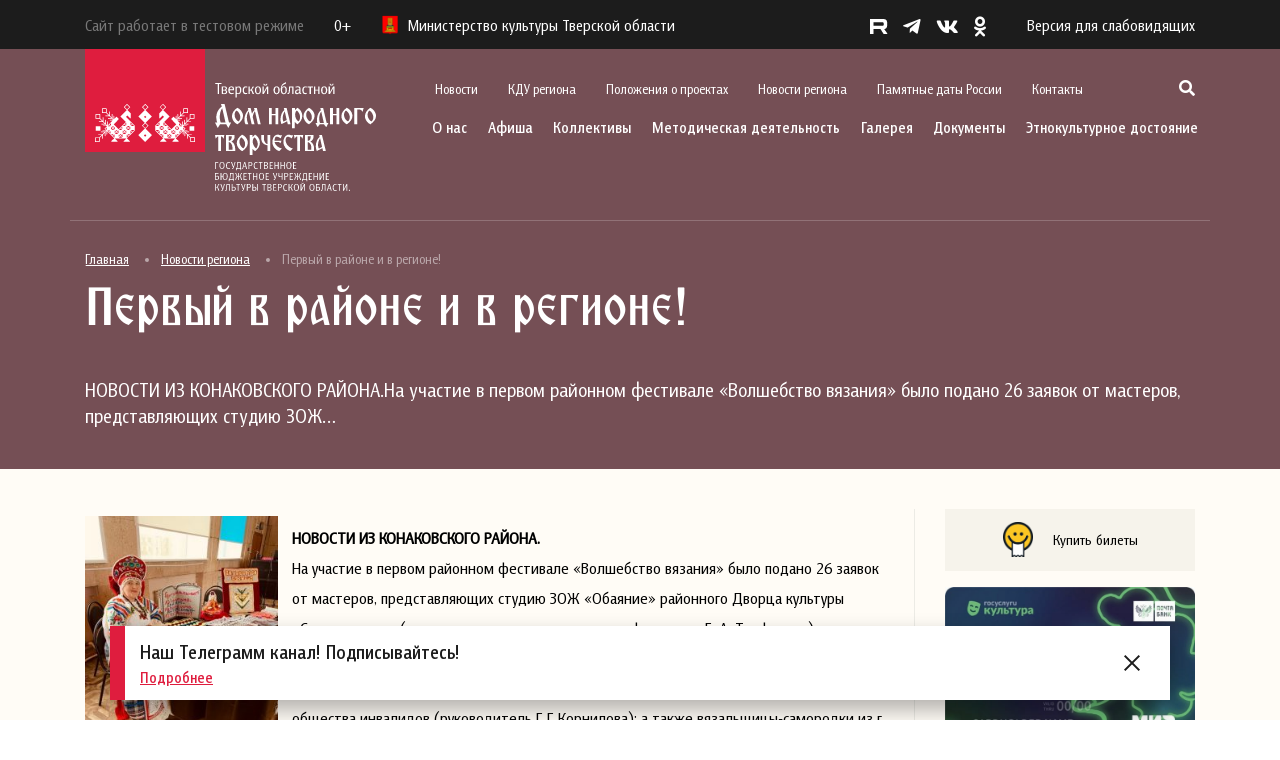

--- FILE ---
content_type: text/html; charset=UTF-8
request_url: https://odnt-tver.ru/%D0%BD%D0%BE%D0%B2%D0%BE%D1%81%D1%82%D0%B8-%D1%80%D0%B5%D0%B3%D0%B8%D0%BE%D0%BD%D0%B0/%D0%BF%D0%B5%D1%80%D0%B2%D1%8B%D0%B9-%D0%B2-%D1%80%D0%B0%D0%B9%D0%BE%D0%BD%D0%B5-%D0%B8-%D0%B2-%D1%80%D0%B5%D0%B3%D0%B8%D0%BE%D0%BD%D0%B5/
body_size: 24011
content:
<!DOCTYPE html>
<html lang="ru-RU" prefix="og: http://ogp.me/ns# fb: http://ogp.me/ns/fb#">
    <head>
        <meta charset="UTF-8">
        <meta name="viewport" content="width=device-width, initial-scale=1.0">
        <meta name="sputnik-verification" content="W5HKlmCYcyrCkpp9">
        <link rel="profile" href="http://gmpg.org/xfn/11">
        <link rel="pingback" href="https://odnt-tver.ru/xmlrpc.php">
        <link rel="icon" type="image/jpg" href="/favicon.jpg"/>
        <title>Первый в районе и в регионе! &#8212; Тверской областной Дом народного творчества</title>
<meta name='robots' content='max-image-preview:large' />
<link rel='dns-prefetch' href='//cdn.jsdelivr.net' />
<link rel='dns-prefetch' href='//s.w.org' />
<link rel="alternate" type="application/rss+xml" title="Тверской областной Дом народного творчества &raquo; Лента" href="https://odnt-tver.ru/feed/" />
<link rel="alternate" type="application/rss+xml" title="Тверской областной Дом народного творчества &raquo; Лента комментариев" href="https://odnt-tver.ru/comments/feed/" />
<link rel="alternate" type="application/rss+xml" title="Тверской областной Дом народного творчества &raquo; Лента комментариев к &laquo;Первый в районе и в регионе!&raquo;" href="https://odnt-tver.ru/%d0%bd%d0%be%d0%b2%d0%be%d1%81%d1%82%d0%b8-%d1%80%d0%b5%d0%b3%d0%b8%d0%be%d0%bd%d0%b0/%d0%bf%d0%b5%d1%80%d0%b2%d1%8b%d0%b9-%d0%b2-%d1%80%d0%b0%d0%b9%d0%be%d0%bd%d0%b5-%d0%b8-%d0%b2-%d1%80%d0%b5%d0%b3%d0%b8%d0%be%d0%bd%d0%b5/feed/" />
<script type="text/javascript">
window._wpemojiSettings = {"baseUrl":"https:\/\/s.w.org\/images\/core\/emoji\/13.1.0\/72x72\/","ext":".png","svgUrl":"https:\/\/s.w.org\/images\/core\/emoji\/13.1.0\/svg\/","svgExt":".svg","source":{"concatemoji":"https:\/\/odnt-tver.ru\/wp-includes\/js\/wp-emoji-release.min.js?ver=5.9.12"}};
/*! This file is auto-generated */
!function(e,a,t){var n,r,o,i=a.createElement("canvas"),p=i.getContext&&i.getContext("2d");function s(e,t){var a=String.fromCharCode;p.clearRect(0,0,i.width,i.height),p.fillText(a.apply(this,e),0,0);e=i.toDataURL();return p.clearRect(0,0,i.width,i.height),p.fillText(a.apply(this,t),0,0),e===i.toDataURL()}function c(e){var t=a.createElement("script");t.src=e,t.defer=t.type="text/javascript",a.getElementsByTagName("head")[0].appendChild(t)}for(o=Array("flag","emoji"),t.supports={everything:!0,everythingExceptFlag:!0},r=0;r<o.length;r++)t.supports[o[r]]=function(e){if(!p||!p.fillText)return!1;switch(p.textBaseline="top",p.font="600 32px Arial",e){case"flag":return s([127987,65039,8205,9895,65039],[127987,65039,8203,9895,65039])?!1:!s([55356,56826,55356,56819],[55356,56826,8203,55356,56819])&&!s([55356,57332,56128,56423,56128,56418,56128,56421,56128,56430,56128,56423,56128,56447],[55356,57332,8203,56128,56423,8203,56128,56418,8203,56128,56421,8203,56128,56430,8203,56128,56423,8203,56128,56447]);case"emoji":return!s([10084,65039,8205,55357,56613],[10084,65039,8203,55357,56613])}return!1}(o[r]),t.supports.everything=t.supports.everything&&t.supports[o[r]],"flag"!==o[r]&&(t.supports.everythingExceptFlag=t.supports.everythingExceptFlag&&t.supports[o[r]]);t.supports.everythingExceptFlag=t.supports.everythingExceptFlag&&!t.supports.flag,t.DOMReady=!1,t.readyCallback=function(){t.DOMReady=!0},t.supports.everything||(n=function(){t.readyCallback()},a.addEventListener?(a.addEventListener("DOMContentLoaded",n,!1),e.addEventListener("load",n,!1)):(e.attachEvent("onload",n),a.attachEvent("onreadystatechange",function(){"complete"===a.readyState&&t.readyCallback()})),(n=t.source||{}).concatemoji?c(n.concatemoji):n.wpemoji&&n.twemoji&&(c(n.twemoji),c(n.wpemoji)))}(window,document,window._wpemojiSettings);
</script>
<style type="text/css">
img.wp-smiley,
img.emoji {
	display: inline !important;
	border: none !important;
	box-shadow: none !important;
	height: 1em !important;
	width: 1em !important;
	margin: 0 0.07em !important;
	vertical-align: -0.1em !important;
	background: none !important;
	padding: 0 !important;
}
</style>
	<link rel='stylesheet' id='fotorama.css-css'  href='https://odnt-tver.ru/wp-content/plugins/fotorama/fotorama.css?ver=5.9.12' type='text/css' media='all' />
<link rel='stylesheet' id='fotorama-wp.css-css'  href='https://odnt-tver.ru/wp-content/plugins/fotorama/fotorama-wp.css?ver=5.9.12' type='text/css' media='all' />
<link rel='stylesheet' id='wp-block-library-css'  href='https://odnt-tver.ru/wp-includes/css/dist/block-library/style.min.css?ver=5.9.12' type='text/css' media='all' />
<style id='global-styles-inline-css' type='text/css'>
body{--wp--preset--color--black: #000000;--wp--preset--color--cyan-bluish-gray: #abb8c3;--wp--preset--color--white: #ffffff;--wp--preset--color--pale-pink: #f78da7;--wp--preset--color--vivid-red: #cf2e2e;--wp--preset--color--luminous-vivid-orange: #ff6900;--wp--preset--color--luminous-vivid-amber: #fcb900;--wp--preset--color--light-green-cyan: #7bdcb5;--wp--preset--color--vivid-green-cyan: #00d084;--wp--preset--color--pale-cyan-blue: #8ed1fc;--wp--preset--color--vivid-cyan-blue: #0693e3;--wp--preset--color--vivid-purple: #9b51e0;--wp--preset--gradient--vivid-cyan-blue-to-vivid-purple: linear-gradient(135deg,rgba(6,147,227,1) 0%,rgb(155,81,224) 100%);--wp--preset--gradient--light-green-cyan-to-vivid-green-cyan: linear-gradient(135deg,rgb(122,220,180) 0%,rgb(0,208,130) 100%);--wp--preset--gradient--luminous-vivid-amber-to-luminous-vivid-orange: linear-gradient(135deg,rgba(252,185,0,1) 0%,rgba(255,105,0,1) 100%);--wp--preset--gradient--luminous-vivid-orange-to-vivid-red: linear-gradient(135deg,rgba(255,105,0,1) 0%,rgb(207,46,46) 100%);--wp--preset--gradient--very-light-gray-to-cyan-bluish-gray: linear-gradient(135deg,rgb(238,238,238) 0%,rgb(169,184,195) 100%);--wp--preset--gradient--cool-to-warm-spectrum: linear-gradient(135deg,rgb(74,234,220) 0%,rgb(151,120,209) 20%,rgb(207,42,186) 40%,rgb(238,44,130) 60%,rgb(251,105,98) 80%,rgb(254,248,76) 100%);--wp--preset--gradient--blush-light-purple: linear-gradient(135deg,rgb(255,206,236) 0%,rgb(152,150,240) 100%);--wp--preset--gradient--blush-bordeaux: linear-gradient(135deg,rgb(254,205,165) 0%,rgb(254,45,45) 50%,rgb(107,0,62) 100%);--wp--preset--gradient--luminous-dusk: linear-gradient(135deg,rgb(255,203,112) 0%,rgb(199,81,192) 50%,rgb(65,88,208) 100%);--wp--preset--gradient--pale-ocean: linear-gradient(135deg,rgb(255,245,203) 0%,rgb(182,227,212) 50%,rgb(51,167,181) 100%);--wp--preset--gradient--electric-grass: linear-gradient(135deg,rgb(202,248,128) 0%,rgb(113,206,126) 100%);--wp--preset--gradient--midnight: linear-gradient(135deg,rgb(2,3,129) 0%,rgb(40,116,252) 100%);--wp--preset--duotone--dark-grayscale: url('#wp-duotone-dark-grayscale');--wp--preset--duotone--grayscale: url('#wp-duotone-grayscale');--wp--preset--duotone--purple-yellow: url('#wp-duotone-purple-yellow');--wp--preset--duotone--blue-red: url('#wp-duotone-blue-red');--wp--preset--duotone--midnight: url('#wp-duotone-midnight');--wp--preset--duotone--magenta-yellow: url('#wp-duotone-magenta-yellow');--wp--preset--duotone--purple-green: url('#wp-duotone-purple-green');--wp--preset--duotone--blue-orange: url('#wp-duotone-blue-orange');--wp--preset--font-size--small: 13px;--wp--preset--font-size--medium: 20px;--wp--preset--font-size--large: 36px;--wp--preset--font-size--x-large: 42px;}.has-black-color{color: var(--wp--preset--color--black) !important;}.has-cyan-bluish-gray-color{color: var(--wp--preset--color--cyan-bluish-gray) !important;}.has-white-color{color: var(--wp--preset--color--white) !important;}.has-pale-pink-color{color: var(--wp--preset--color--pale-pink) !important;}.has-vivid-red-color{color: var(--wp--preset--color--vivid-red) !important;}.has-luminous-vivid-orange-color{color: var(--wp--preset--color--luminous-vivid-orange) !important;}.has-luminous-vivid-amber-color{color: var(--wp--preset--color--luminous-vivid-amber) !important;}.has-light-green-cyan-color{color: var(--wp--preset--color--light-green-cyan) !important;}.has-vivid-green-cyan-color{color: var(--wp--preset--color--vivid-green-cyan) !important;}.has-pale-cyan-blue-color{color: var(--wp--preset--color--pale-cyan-blue) !important;}.has-vivid-cyan-blue-color{color: var(--wp--preset--color--vivid-cyan-blue) !important;}.has-vivid-purple-color{color: var(--wp--preset--color--vivid-purple) !important;}.has-black-background-color{background-color: var(--wp--preset--color--black) !important;}.has-cyan-bluish-gray-background-color{background-color: var(--wp--preset--color--cyan-bluish-gray) !important;}.has-white-background-color{background-color: var(--wp--preset--color--white) !important;}.has-pale-pink-background-color{background-color: var(--wp--preset--color--pale-pink) !important;}.has-vivid-red-background-color{background-color: var(--wp--preset--color--vivid-red) !important;}.has-luminous-vivid-orange-background-color{background-color: var(--wp--preset--color--luminous-vivid-orange) !important;}.has-luminous-vivid-amber-background-color{background-color: var(--wp--preset--color--luminous-vivid-amber) !important;}.has-light-green-cyan-background-color{background-color: var(--wp--preset--color--light-green-cyan) !important;}.has-vivid-green-cyan-background-color{background-color: var(--wp--preset--color--vivid-green-cyan) !important;}.has-pale-cyan-blue-background-color{background-color: var(--wp--preset--color--pale-cyan-blue) !important;}.has-vivid-cyan-blue-background-color{background-color: var(--wp--preset--color--vivid-cyan-blue) !important;}.has-vivid-purple-background-color{background-color: var(--wp--preset--color--vivid-purple) !important;}.has-black-border-color{border-color: var(--wp--preset--color--black) !important;}.has-cyan-bluish-gray-border-color{border-color: var(--wp--preset--color--cyan-bluish-gray) !important;}.has-white-border-color{border-color: var(--wp--preset--color--white) !important;}.has-pale-pink-border-color{border-color: var(--wp--preset--color--pale-pink) !important;}.has-vivid-red-border-color{border-color: var(--wp--preset--color--vivid-red) !important;}.has-luminous-vivid-orange-border-color{border-color: var(--wp--preset--color--luminous-vivid-orange) !important;}.has-luminous-vivid-amber-border-color{border-color: var(--wp--preset--color--luminous-vivid-amber) !important;}.has-light-green-cyan-border-color{border-color: var(--wp--preset--color--light-green-cyan) !important;}.has-vivid-green-cyan-border-color{border-color: var(--wp--preset--color--vivid-green-cyan) !important;}.has-pale-cyan-blue-border-color{border-color: var(--wp--preset--color--pale-cyan-blue) !important;}.has-vivid-cyan-blue-border-color{border-color: var(--wp--preset--color--vivid-cyan-blue) !important;}.has-vivid-purple-border-color{border-color: var(--wp--preset--color--vivid-purple) !important;}.has-vivid-cyan-blue-to-vivid-purple-gradient-background{background: var(--wp--preset--gradient--vivid-cyan-blue-to-vivid-purple) !important;}.has-light-green-cyan-to-vivid-green-cyan-gradient-background{background: var(--wp--preset--gradient--light-green-cyan-to-vivid-green-cyan) !important;}.has-luminous-vivid-amber-to-luminous-vivid-orange-gradient-background{background: var(--wp--preset--gradient--luminous-vivid-amber-to-luminous-vivid-orange) !important;}.has-luminous-vivid-orange-to-vivid-red-gradient-background{background: var(--wp--preset--gradient--luminous-vivid-orange-to-vivid-red) !important;}.has-very-light-gray-to-cyan-bluish-gray-gradient-background{background: var(--wp--preset--gradient--very-light-gray-to-cyan-bluish-gray) !important;}.has-cool-to-warm-spectrum-gradient-background{background: var(--wp--preset--gradient--cool-to-warm-spectrum) !important;}.has-blush-light-purple-gradient-background{background: var(--wp--preset--gradient--blush-light-purple) !important;}.has-blush-bordeaux-gradient-background{background: var(--wp--preset--gradient--blush-bordeaux) !important;}.has-luminous-dusk-gradient-background{background: var(--wp--preset--gradient--luminous-dusk) !important;}.has-pale-ocean-gradient-background{background: var(--wp--preset--gradient--pale-ocean) !important;}.has-electric-grass-gradient-background{background: var(--wp--preset--gradient--electric-grass) !important;}.has-midnight-gradient-background{background: var(--wp--preset--gradient--midnight) !important;}.has-small-font-size{font-size: var(--wp--preset--font-size--small) !important;}.has-medium-font-size{font-size: var(--wp--preset--font-size--medium) !important;}.has-large-font-size{font-size: var(--wp--preset--font-size--large) !important;}.has-x-large-font-size{font-size: var(--wp--preset--font-size--x-large) !important;}
</style>
<link rel='stylesheet' id='wpsbc-style-css'  href='https://odnt-tver.ru/wp-content/plugins/wp-simple-booking-calendar/assets/css/style-front-end.min.css?ver=2.0.8.1' type='text/css' media='all' />
<link rel='stylesheet' id='dashicons-css'  href='https://odnt-tver.ru/wp-includes/css/dashicons.min.css?ver=5.9.12' type='text/css' media='all' />
<link rel='stylesheet' id='styles-css'  href='https://odnt-tver.ru/wp-content/themes/redesign/style.css?ver=1.0.7' type='text/css' media='all' />
<link rel='stylesheet' id='bootstrap-css'  href='https://cdn.jsdelivr.net/npm/bootstrap@4.5.3/dist/css/bootstrap.min.css?ver=4.5.3' type='text/css' media='all' />
<link rel='stylesheet' id='all-css'  href='https://odnt-tver.ru/wp-content/themes/redesign/css/all.css?ver=1.0' type='text/css' media='all' />
<link rel='stylesheet' id='fancybox-css'  href='https://odnt-tver.ru/wp-content/themes/redesign/css/jquery.fancybox.min.css?ver=1.0' type='text/css' media='all' />
<link rel='stylesheet' id='slick-css'  href='https://odnt-tver.ru/wp-content/themes/redesign/css/slick.css?ver=1.0' type='text/css' media='all' />
<link rel='stylesheet' id='slick-theme-css'  href='https://odnt-tver.ru/wp-content/themes/redesign/css/slick-theme.css?ver=1.0' type='text/css' media='all' />
<link rel='stylesheet' id='style-css'  href='https://odnt-tver.ru/wp-content/themes/redesign/css/style.css?ver=1.0' type='text/css' media='all' />
<link rel='stylesheet' id='bvi-styles-css'  href='https://odnt-tver.ru/wp-content/plugins/button-visually-impaired/assets/css/bvi.min.css?ver=2.3.0' type='text/css' media='all' />
<style id='bvi-styles-inline-css' type='text/css'>

			.bvi-widget,
			.bvi-shortcode a,
			.bvi-widget a, 
			.bvi-shortcode {
				color: #ffffff;
				background-color: #e53935;
			}
			.bvi-widget .bvi-svg-eye,
			.bvi-shortcode .bvi-svg-eye {
			    display: inline-block;
                overflow: visible;
                width: 1.125em;
                height: 1em;
                font-size: 2em;
                vertical-align: middle;
			}
			.bvi-widget,
			.bvi-shortcode {
			    -webkit-transition: background-color .2s ease-out;
			    transition: background-color .2s ease-out;
			    cursor: pointer;
			    border-radius: 2px;
			    display: inline-block;
			    padding: 5px 10px;
			    vertical-align: middle;
			    text-decoration: none;
			}
</style>
<script type='text/javascript' src='https://odnt-tver.ru/wp-includes/js/jquery/jquery.min.js?ver=3.6.0' id='jquery-core-js'></script>
<script type='text/javascript' src='https://odnt-tver.ru/wp-includes/js/jquery/jquery-migrate.min.js?ver=3.3.2' id='jquery-migrate-js'></script>
<script type='text/javascript' src='https://odnt-tver.ru/wp-content/plugins/fotorama/fotorama.js?ver=5.9.12' id='fotorama.js-js'></script>
<script type='text/javascript' src='https://odnt-tver.ru/wp-content/plugins/fotoramaDefaults.js?ver=5.9.12' id='fotoramaDefaults.js-js'></script>
<script type='text/javascript' src='https://odnt-tver.ru/wp-content/plugins/fotorama/fotorama-wp.js?ver=5.9.12' id='fotorama-wp.js-js'></script>
<script type='text/javascript' src='https://cdn.jsdelivr.net/npm/bootstrap@4.5.3/dist/js/bootstrap.bundle.min.js?ver=4.5.3' id='bootstrap-js'></script>
<script type='text/javascript' src='https://odnt-tver.ru/wp-content/themes/redesign/js/jquery.fancybox.min.js?ver=1.0' id='fancybox-js'></script>
<script type='text/javascript' src='https://odnt-tver.ru/wp-content/themes/redesign/js/slick.js?ver=1.0' id='slick-js'></script>
<script type='text/javascript' src='https://odnt-tver.ru/wp-content/themes/redesign/js/script.js?ver=1.0' id='script-js'></script>
<link rel="https://api.w.org/" href="https://odnt-tver.ru/wp-json/" /><link rel="alternate" type="application/json" href="https://odnt-tver.ru/wp-json/wp/v2/posts/27984" /><link rel="EditURI" type="application/rsd+xml" title="RSD" href="https://odnt-tver.ru/xmlrpc.php?rsd" />
<link rel="wlwmanifest" type="application/wlwmanifest+xml" href="https://odnt-tver.ru/wp-includes/wlwmanifest.xml" /> 
<meta name="generator" content="WordPress 5.9.12" />
<link rel="canonical" href="https://odnt-tver.ru/%d0%bd%d0%be%d0%b2%d0%be%d1%81%d1%82%d0%b8-%d1%80%d0%b5%d0%b3%d0%b8%d0%be%d0%bd%d0%b0/%d0%bf%d0%b5%d1%80%d0%b2%d1%8b%d0%b9-%d0%b2-%d1%80%d0%b0%d0%b9%d0%be%d0%bd%d0%b5-%d0%b8-%d0%b2-%d1%80%d0%b5%d0%b3%d0%b8%d0%be%d0%bd%d0%b5/" />
<link rel='shortlink' href='https://odnt-tver.ru/?p=27984' />
<link rel="alternate" type="application/json+oembed" href="https://odnt-tver.ru/wp-json/oembed/1.0/embed?url=https%3A%2F%2Fodnt-tver.ru%2F%25d0%25bd%25d0%25be%25d0%25b2%25d0%25be%25d1%2581%25d1%2582%25d0%25b8-%25d1%2580%25d0%25b5%25d0%25b3%25d0%25b8%25d0%25be%25d0%25bd%25d0%25b0%2F%25d0%25bf%25d0%25b5%25d1%2580%25d0%25b2%25d1%258b%25d0%25b9-%25d0%25b2-%25d1%2580%25d0%25b0%25d0%25b9%25d0%25be%25d0%25bd%25d0%25b5-%25d0%25b8-%25d0%25b2-%25d1%2580%25d0%25b5%25d0%25b3%25d0%25b8%25d0%25be%25d0%25bd%25d0%25b5%2F" />
<link rel="alternate" type="text/xml+oembed" href="https://odnt-tver.ru/wp-json/oembed/1.0/embed?url=https%3A%2F%2Fodnt-tver.ru%2F%25d0%25bd%25d0%25be%25d0%25b2%25d0%25be%25d1%2581%25d1%2582%25d0%25b8-%25d1%2580%25d0%25b5%25d0%25b3%25d0%25b8%25d0%25be%25d0%25bd%25d0%25b0%2F%25d0%25bf%25d0%25b5%25d1%2580%25d0%25b2%25d1%258b%25d0%25b9-%25d0%25b2-%25d1%2580%25d0%25b0%25d0%25b9%25d0%25be%25d0%25bd%25d0%25b5-%25d0%25b8-%25d0%25b2-%25d1%2580%25d0%25b5%25d0%25b3%25d0%25b8%25d0%25be%25d0%25bd%25d0%25b5%2F&#038;format=xml" />

<!-- START - Open Graph and Twitter Card Tags 3.2.0 -->
 <!-- Facebook Open Graph -->
  <meta property="og:locale" content="ru_RU"/>
  <meta property="og:site_name" content="Тверской областной Дом народного творчества"/>
  <meta property="og:title" content="Первый в районе и в регионе!"/>
  <meta property="og:url" content="https://odnt-tver.ru/%d0%bd%d0%be%d0%b2%d0%be%d1%81%d1%82%d0%b8-%d1%80%d0%b5%d0%b3%d0%b8%d0%be%d0%bd%d0%b0/%d0%bf%d0%b5%d1%80%d0%b2%d1%8b%d0%b9-%d0%b2-%d1%80%d0%b0%d0%b9%d0%be%d0%bd%d0%b5-%d0%b8-%d0%b2-%d1%80%d0%b5%d0%b3%d0%b8%d0%be%d0%bd%d0%b5/"/>
  <meta property="og:type" content="article"/>
  <meta property="og:description" content="НОВОСТИ ИЗ КОНАКОВСКОГО РАЙОНА.На участие в первом районном фестивале «Волшебство вязания» было подано 26 заявок от мастеров, представляющих студию ЗОЖ «Обаяние» районного Дворца культуры «Современник» (руководитель, она же инициатор фестиваля Е. А. Трифонова); кружок прикладного творчества «Светёлк"/>
  <meta property="og:image" content="https://odnt-tver.ru/uploads/2021/03/RLj-x5rceCM-1.jpg"/>
  <meta property="og:image:url" content="https://odnt-tver.ru/uploads/2021/03/RLj-x5rceCM-1.jpg"/>
  <meta property="og:image:secure_url" content="https://odnt-tver.ru/uploads/2021/03/RLj-x5rceCM-1.jpg"/>
  <meta property="article:published_time" content="2021-03-24T10:25:46+03:00"/>
  <meta property="article:modified_time" content="2022-09-27T10:58:29+03:00" />
  <meta property="og:updated_time" content="2022-09-27T10:58:29+03:00" />
  <meta property="article:section" content="Новости региона"/>
 <!-- Google+ / Schema.org -->
 <!-- Twitter Cards -->
  <meta name="twitter:title" content="Первый в районе и в регионе!"/>
  <meta name="twitter:url" content="https://odnt-tver.ru/%d0%bd%d0%be%d0%b2%d0%be%d1%81%d1%82%d0%b8-%d1%80%d0%b5%d0%b3%d0%b8%d0%be%d0%bd%d0%b0/%d0%bf%d0%b5%d1%80%d0%b2%d1%8b%d0%b9-%d0%b2-%d1%80%d0%b0%d0%b9%d0%be%d0%bd%d0%b5-%d0%b8-%d0%b2-%d1%80%d0%b5%d0%b3%d0%b8%d0%be%d0%bd%d0%b5/"/>
  <meta name="twitter:description" content="НОВОСТИ ИЗ КОНАКОВСКОГО РАЙОНА.На участие в первом районном фестивале «Волшебство вязания» было подано 26 заявок от мастеров, представляющих студию ЗОЖ «Обаяние» районного Дворца культуры «Современник» (руководитель, она же инициатор фестиваля Е. А. Трифонова); кружок прикладного творчества «Светёлк"/>
  <meta name="twitter:image" content="https://odnt-tver.ru/uploads/2021/03/RLj-x5rceCM-1.jpg"/>
  <meta name="twitter:card" content="summary_large_image"/>
 <!-- SEO -->
 <!-- Misc. tags -->
 <!-- is_singular -->
<!-- END - Open Graph and Twitter Card Tags 3.2.0 -->
	
        <!-- kassir.ru -->
        <script src="https://tver.kassir.ru/start-frame.js"></script>
        <!-- /kassir.ru -->
    </head>
    <body>

        <header class="header">
            <div class="header-black">
                <div class="container">
                    <div class="header-black__flex">
                        <div class="header-black__left">
                            <p class="header-black__logo" style="margin-right: 30px; color: #787878;">
                                Сайт работает в тестовом режиме
                            </p>
                            <p class="header-black__rating">0+</p>
                            <p class="header-black__logo"> 
                                <img src="https://odnt-tver.ru/wp-content/themes/redesign/images/logo-mini.png" alt="">
                                Министерство культуры Тверской области
                            </p>
                        </div>
                        <div class="header-black__right">
                            <div class="social">
                                <ul class="social-list">
    <li class="social-list__item">
        <a href="https://rutube.ru/channel/24450225/" target="_blank" class="social-list__link">
            <img src="https://odnt-tver.ru/wp-content/themes/redesign/images/r.svg" style="height: 15px; margin-bottom: 2px;" alt="">
        </a>
    </li>
    <li class="social-list__item">
        <a href="https://t.me/odnttver" target="_blank" class="social-list__link">
            <i class="fab fa-telegram-plane"></i>
        </a>
    </li>
    <li class="social-list__item">
        <a href="http://vk.com/odnttver" target="_blank" class="social-list__link">
            <i class="fab fa-vk"></i>
        </a>
    </li>
    <li class="social-list__item">
        <a href="http://ok.ru/profile/566422156672" target="_blank" class="social-list__link">
            <i class="fab fa-odnoklassniki"></i>
        </a>
    </li>
</ul>                                <!--p class="social-text">
                                    <span>Соцсети</span> 
                                    <i class="fas fa-chevron-right"></i>
                                </p-->
                            </div>
                            <a href="#" class="bvi-open version">Версия для слабовидящих</a>                            <div class="show-menu">
                                <img src="https://odnt-tver.ru/wp-content/themes/redesign/images/menu.svg" alt="">
                            </div>
                        </div>
                    </div>
                </div>
            </div>
            <div class="container">
                <div class="header-block">			
                    <div class="header-block__logo">
                        <a href="/">
                            <img src="https://odnt-tver.ru/wp-content/themes/redesign/images/logo_svg.svg" alt="">
                        </a>
                    </div>
                    <div class="header-block__actions">
                        <div class="header-block__actions_scroll">
                            <img class="header-block__actions_close" src="https://odnt-tver.ru/wp-content/themes/redesign/images/close.svg" alt="">
                            <div class="header-block__actions_top">
                                <div class="menu-secondary-container"><ul class="top-menu"><li id="menu-item-35390" class="menu-item menu-item-type-taxonomy menu-item-object-category menu-item-35390 top-menu__item"><a href="https://odnt-tver.ru/%d0%bd%d0%be%d0%b2%d0%be%d1%81%d1%82%d0%b8/" class="top-menu__link">Новости</a></li>
<li id="menu-item-39495" class="menu-item menu-item-type-taxonomy menu-item-object-category menu-item-39495 top-menu__item"><a href="https://odnt-tver.ru/%d0%ba%d0%b4%d1%83-%d1%80%d0%b5%d0%b3%d0%b8%d0%be%d0%bd%d0%b0/" class="top-menu__link">КДУ региона</a></li>
<li id="menu-item-37728" class="menu-item menu-item-type-post_type menu-item-object-page menu-item-37728 top-menu__item"><a href="https://odnt-tver.ru/%d0%bf%d0%be%d0%bb%d0%be%d0%b6%d0%b5%d0%bd%d0%b8%d1%8f-%d0%be-%d0%bc%d0%b5%d1%80%d0%be%d0%bf%d1%80%d0%b8%d1%8f%d1%82%d0%b8%d1%8f%d1%85/" class="top-menu__link">Положения о проектах</a></li>
<li id="menu-item-39497" class="menu-item menu-item-type-taxonomy menu-item-object-category current-post-ancestor current-menu-parent current-post-parent menu-item-39497 top-menu__item"><a href="https://odnt-tver.ru/%d0%bd%d0%be%d0%b2%d0%be%d1%81%d1%82%d0%b8-%d1%80%d0%b5%d0%b3%d0%b8%d0%be%d0%bd%d0%b0/" class="top-menu__link">Новости региона</a></li>
<li id="menu-item-35396" class="menu-item menu-item-type-post_type menu-item-object-page menu-item-35396 top-menu__item"><a href="https://odnt-tver.ru/%d0%bf%d0%b0%d0%bc%d1%8f%d1%82%d0%bd%d1%8b%d0%b5-%d0%b4%d0%b0%d1%82%d1%8b-%d1%80%d0%be%d1%81%d1%81%d0%b8%d0%b8/" class="top-menu__link">Памятные даты России</a></li>
<li id="menu-item-35395" class="menu-item menu-item-type-post_type menu-item-object-page menu-item-35395 top-menu__item"><a href="https://odnt-tver.ru/%d0%ba%d0%be%d0%bd%d1%82%d0%b0%d0%ba%d1%82%d1%8b/" class="top-menu__link">Контакты</a></li>
</ul></div>					
                                <div class="search-show">
                                    <i class="fas fa-search"></i>
                                    <span class="search-show__label">Поиск</span>
                                </div>
                                <div class="search-block">
                                    <img class="search-block__close" src="https://odnt-tver.ru/wp-content/themes/redesign/images/close.svg" alt="">
                                    <div class="container">
                                        <div class="search-block__content">
                                            <p>Поиск</p>
                                            <form role="search" method="get" class="search-form" action="//odnt-tver.ru">
                                                <button type="submit"><i class="fas fa-search"></i></button>
                                                <input type="search" class="form-control" placeholder="Введите фразу для поиска" value="" name="s">
                                            </form>
                                        </div>
                                    </div>							
                                </div>
                                <div class="mobile-social">
                                    <ul class="social-list">
    <li class="social-list__item">
        <a href="https://rutube.ru/channel/24450225/" target="_blank" class="social-list__link">
            <img src="https://odnt-tver.ru/wp-content/themes/redesign/images/r.svg" style="height: 15px; margin-bottom: 2px;" alt="">
        </a>
    </li>
    <li class="social-list__item">
        <a href="https://t.me/odnttver" target="_blank" class="social-list__link">
            <i class="fab fa-telegram-plane"></i>
        </a>
    </li>
    <li class="social-list__item">
        <a href="http://vk.com/odnttver" target="_blank" class="social-list__link">
            <i class="fab fa-vk"></i>
        </a>
    </li>
    <li class="social-list__item">
        <a href="http://ok.ru/profile/566422156672" target="_blank" class="social-list__link">
            <i class="fab fa-odnoklassniki"></i>
        </a>
    </li>
</ul>                                </div>
                            </div>
                            <div class="header-block__actions_bottom">
                                <div class="menu-primary-container"><ul class="company-menu"><li id="menu-item-42386" class="menu-item menu-item-type-custom menu-item-object-custom menu-item-has-children menu-item-42386 company-menu__item"><a href="/#" class="company-menu__link">О нас</a>
<ul class="sub-menu company-menu__dropdown">
	<li id="menu-item-42387" class="menu-item menu-item-type-post_type menu-item-object-page menu-item-42387 company-menu__dropdown_item"><a href="https://odnt-tver.ru/%d0%be-%d1%82%d0%be%d0%b4%d0%bd%d1%82/" class="company-menu__dropdown_link">Страницы истории Тверского областного Дома народного творчества</a></li>
	<li id="menu-item-42388" class="menu-item menu-item-type-taxonomy menu-item-object-category menu-item-has-children menu-item-42388 company-menu__dropdown_item company-menu__dropdown_item-sub"><a href="https://odnt-tver.ru/%d0%bc%d1%83%d0%b7%d0%b5%d0%b9%d0%bd%d0%be-%d0%b2%d1%8b%d1%81%d1%82%d0%b0%d0%b2%d0%be%d1%87%d0%bd%d1%8b%d0%b9-%d1%86%d0%b5%d0%bd%d1%82%d1%80/" class="company-menu__dropdown_link">Музейно-выставочный центр им. Л. Чайкиной</a>
	<ul class="sub-menu company-menu__submenu">
		<li id="menu-item-42389" class="menu-item menu-item-type-taxonomy menu-item-object-category menu-item-42389 company-menu__submenu_item"><a href="https://odnt-tver.ru/%d0%bc%d1%83%d0%b7%d0%b5%d0%b9%d0%bd%d0%be-%d0%b2%d1%8b%d1%81%d1%82%d0%b0%d0%b2%d0%be%d1%87%d0%bd%d1%8b%d0%b9-%d1%86%d0%b5%d0%bd%d1%82%d1%80/%d0%bf%d0%b5%d1%80%d0%b5%d0%b4%d0%b2%d0%b8%d0%b6%d0%bd%d1%8b%d0%b5-%d0%b2%d1%8b%d1%81%d1%82%d0%b0%d0%b2%d0%ba%d0%b8/" class="company-menu__submenu_link">Передвижные выставки</a></li>
		<li id="menu-item-42390" class="menu-item menu-item-type-taxonomy menu-item-object-category menu-item-42390 company-menu__submenu_item"><a href="https://odnt-tver.ru/%d0%bc%d1%83%d0%b7%d0%b5%d0%b9%d0%bd%d0%be-%d0%b2%d1%8b%d1%81%d1%82%d0%b0%d0%b2%d0%be%d1%87%d0%bd%d1%8b%d0%b9-%d1%86%d0%b5%d0%bd%d1%82%d1%80/%d1%88%d0%ba%d0%be%d0%bb%d0%b0-%d0%bc%d0%b0%d1%81%d1%82%d0%b5%d1%80%d1%81%d1%82%d0%b2%d0%b0-%d0%b4%d0%bb%d1%8f-%d0%b4%d0%b5%d1%82%d0%b5%d0%b9/" class="company-menu__submenu_link">«Школа мастерства» для детей</a></li>
		<li id="menu-item-42391" class="menu-item menu-item-type-taxonomy menu-item-object-category menu-item-42391 company-menu__submenu_item"><a href="https://odnt-tver.ru/%d0%bc%d1%83%d0%b7%d0%b5%d0%b9%d0%bd%d0%be-%d0%b2%d1%8b%d1%81%d1%82%d0%b0%d0%b2%d0%be%d1%87%d0%bd%d1%8b%d0%b9-%d1%86%d0%b5%d0%bd%d1%82%d1%80/%d0%bf%d1%80%d0%be%d0%b3%d1%80%d0%b0%d0%bc%d0%bc%d0%b0-%d0%b4%d0%bb%d1%8f-%d0%b4%d0%b5%d1%82%d0%b5%d0%b9-%d0%bd%d0%b0%d1%80%d0%be%d0%b4%d0%bd%d0%be%d0%b5-%d0%b8%d1%81%d0%ba%d1%83%d1%81%d1%81%d1%82/" class="company-menu__submenu_link">Культурно-просветительская программа для детей «Народное искусство»</a></li>
		<li id="menu-item-42392" class="menu-item menu-item-type-taxonomy menu-item-object-category menu-item-42392 company-menu__submenu_item"><a href="https://odnt-tver.ru/%d0%bc%d1%83%d0%b7%d0%b5%d0%b9%d0%bd%d0%be-%d0%b2%d1%8b%d1%81%d1%82%d0%b0%d0%b2%d0%be%d1%87%d0%bd%d1%8b%d0%b9-%d1%86%d0%b5%d0%bd%d1%82%d1%80/%d0%bc%d0%b5%d1%80%d0%be%d0%bf%d1%80%d0%b8%d1%8f%d1%82%d0%b8%d1%8f-%d0%bc%d0%b2%d1%86/" class="company-menu__submenu_link">Мероприятия</a></li>
	</ul>
</li>
	<li id="menu-item-57862" class="menu-item menu-item-type-post_type menu-item-object-page menu-item-57862 company-menu__dropdown_item"><a href="https://odnt-tver.ru/%d0%b7%d0%b0%d0%bb%d1%8b-%d1%82%d0%b2%d0%b5%d1%80%d1%81%d0%ba%d0%be%d0%b3%d0%be-%d0%be%d0%b1%d0%bb%d0%b0%d1%81%d1%82%d0%bd%d0%be%d0%b3%d0%be-%d0%b4%d0%be%d0%bc%d0%b0-%d0%bd%d0%b0%d1%80%d0%be%d0%b4/" class="company-menu__dropdown_link">Залы Тверского областного Дома народного творчества</a></li>
	<li id="menu-item-42393" class="menu-item menu-item-type-taxonomy menu-item-object-category menu-item-42393 company-menu__dropdown_item"><a href="https://odnt-tver.ru/%d0%ba%d0%be%d0%bb%d0%bb%d0%b5%d0%ba%d1%82%d0%b8%d0%b2%d1%8b-%d1%82%d0%be%d0%b4%d0%bd%d1%82/" class="company-menu__dropdown_link">Коллективы Тверского областного Дома народного творчества</a></li>
	<li id="menu-item-42395" class="menu-item menu-item-type-taxonomy menu-item-object-category menu-item-42395 company-menu__dropdown_item"><a href="https://odnt-tver.ru/%d0%b0%d0%bd%d1%82%d0%b8%d0%ba%d0%be%d1%80%d1%80%d1%83%d0%bf%d1%86%d0%b8%d0%be%d0%bd%d0%bd%d0%b0%d1%8f-%d0%bf%d0%be%d0%bb%d0%b8%d1%82%d0%b8%d0%ba%d0%b0/" class="company-menu__dropdown_link">Антикоррупционная политика</a></li>
	<li id="menu-item-42396" class="menu-item menu-item-type-taxonomy menu-item-object-category menu-item-42396 company-menu__dropdown_item"><a href="https://odnt-tver.ru/%d0%b0%d0%bd%d1%82%d0%b8%d1%82%d0%b5%d1%80%d1%80%d0%be%d1%80%d0%b8%d1%81%d1%82%d0%b8%d1%87%d0%b5%d1%81%d0%ba%d0%b0%d1%8f-%d0%bf%d0%be%d0%bb%d0%b8%d1%82%d0%b8%d0%ba%d0%b0/" class="company-menu__dropdown_link">Антитеррористическая политика</a></li>
	<li id="menu-item-42398" class="menu-item menu-item-type-taxonomy menu-item-object-category menu-item-42398 company-menu__dropdown_item"><a href="https://odnt-tver.ru/%d1%80%d0%b5%d1%81%d1%83%d1%80%d1%81%d1%8b-%d0%b4%d0%bb%d1%8f-%d0%b4%d0%b5%d1%82%d0%b5%d0%b9-%d0%b8-%d1%80%d0%be%d0%b4%d0%b8%d1%82%d0%b5%d0%bb%d0%b5%d0%b9/" class="company-menu__dropdown_link">Информационные ресурсы для детей и родителей</a></li>
	<li id="menu-item-42399" class="menu-item menu-item-type-taxonomy menu-item-object-category menu-item-42399 company-menu__dropdown_item"><a href="https://odnt-tver.ru/%d1%81%d0%be%d1%86%d0%b8%d0%b0%d0%bb%d1%8c%d0%bd%d0%b0%d1%8f-%d0%b0%d0%ba%d1%82%d0%b8%d0%b2%d0%bd%d0%be%d1%81%d1%82%d1%8c/" class="company-menu__dropdown_link">Социальная активность</a></li>
	<li id="menu-item-42400" class="menu-item menu-item-type-taxonomy menu-item-object-category menu-item-42400 company-menu__dropdown_item"><a href="https://odnt-tver.ru/%d0%b4%d0%be%d1%81%d1%82%d1%83%d0%bf%d0%bd%d0%b0%d1%8f-%d1%81%d1%80%d0%b5%d0%b4%d0%b0/" class="company-menu__dropdown_link">Доступная среда</a></li>
	<li id="menu-item-42402" class="menu-item menu-item-type-post_type menu-item-object-page menu-item-42402 company-menu__dropdown_item"><a href="https://odnt-tver.ru/%d0%b3%d0%be%d1%81%d1%82%d0%b5%d0%b2%d0%b0%d1%8f-%d0%ba%d0%bd%d0%b8%d0%b3%d0%b0/" class="company-menu__dropdown_link">Гостевая книга</a></li>
</ul>
</li>
<li id="menu-item-42376" class="menu-item menu-item-type-taxonomy menu-item-object-category menu-item-has-children menu-item-42376 company-menu__item"><a href="https://odnt-tver.ru/%d0%bc%d0%b5%d1%80%d0%be%d0%bf%d1%80%d0%b8%d1%8f%d1%82%d0%b8%d1%8f/" class="company-menu__link">Афиша</a>
<ul class="sub-menu company-menu__dropdown afisha">
	<li id="menu-item-42378" class="menu-item menu-item-type-taxonomy menu-item-object-category menu-item-42378 company-menu__dropdown_item"><a href="https://odnt-tver.ru/%d0%bc%d0%b5%d1%80%d0%be%d0%bf%d1%80%d0%b8%d1%8f%d1%82%d0%b8%d1%8f/%d1%84%d0%b5%d1%81%d1%82%d0%b8%d0%b2%d0%b0%d0%bb%d0%b8/" class="company-menu__dropdown_link">Фестивали</a></li>
	<li id="menu-item-42379" class="menu-item menu-item-type-taxonomy menu-item-object-category menu-item-42379 company-menu__dropdown_item"><a href="https://odnt-tver.ru/%d0%bc%d0%b5%d1%80%d0%be%d0%bf%d1%80%d0%b8%d1%8f%d1%82%d0%b8%d1%8f/%d0%ba%d0%be%d0%bd%d0%ba%d1%83%d1%80%d1%81%d1%8b/" class="company-menu__dropdown_link">Конкурсы</a></li>
	<li id="menu-item-42380" class="menu-item menu-item-type-taxonomy menu-item-object-category menu-item-42380 company-menu__dropdown_item"><a href="https://odnt-tver.ru/%d0%bc%d0%b5%d1%80%d0%be%d0%bf%d1%80%d0%b8%d1%8f%d1%82%d0%b8%d1%8f/%d1%81%d0%bf%d0%b5%d0%ba%d1%82%d0%b0%d0%ba%d0%bb%d0%b8/" class="company-menu__dropdown_link">Спектакли</a></li>
	<li id="menu-item-42678" class="menu-item menu-item-type-taxonomy menu-item-object-category menu-item-42678 company-menu__dropdown_item"><a href="https://odnt-tver.ru/%d0%bc%d0%b5%d1%80%d0%be%d0%bf%d1%80%d0%b8%d1%8f%d1%82%d0%b8%d1%8f/%d0%b2%d1%8b%d1%81%d1%82%d0%b0%d0%b2%d0%ba%d0%b8-%d0%bc%d0%b5%d1%80%d0%be%d0%bf%d1%80%d0%b8%d1%8f%d1%82%d0%b8%d1%8f/" class="company-menu__dropdown_link">Выставки</a></li>
	<li id="menu-item-42381" class="menu-item menu-item-type-taxonomy menu-item-object-category menu-item-42381 company-menu__dropdown_item"><a href="https://odnt-tver.ru/%d0%bc%d0%b5%d1%80%d0%be%d0%bf%d1%80%d0%b8%d1%8f%d1%82%d0%b8%d1%8f/%d0%bc%d0%b0%d1%81%d1%82%d0%b5%d1%80-%d0%ba%d0%bb%d0%b0%d1%81%d1%81%d1%8b-%d0%b0%d1%84%d0%b8%d1%88%d0%b0/" class="company-menu__dropdown_link">Мастер-классы</a></li>
	<li id="menu-item-42382" class="menu-item menu-item-type-taxonomy menu-item-object-category menu-item-42382 company-menu__dropdown_item"><a href="https://odnt-tver.ru/%d0%bc%d0%b5%d1%80%d0%be%d0%bf%d1%80%d0%b8%d1%8f%d1%82%d0%b8%d1%8f/%d0%ba%d0%be%d1%80%d0%bf%d0%be%d1%80%d0%b0%d1%82%d0%b8%d0%b2%d0%bd%d1%8b%d0%b5-%d0%bc%d0%b5%d1%80%d0%be%d0%bf%d1%80%d0%b8%d1%8f%d1%82%d0%b8%d1%8f/" class="company-menu__dropdown_link">Корпоративные мероприятия</a></li>
	<li id="menu-item-42383" class="menu-item menu-item-type-taxonomy menu-item-object-category menu-item-has-children menu-item-42383 company-menu__dropdown_item company-menu__dropdown_item-sub"><a href="https://odnt-tver.ru/%d0%bc%d0%b5%d1%80%d0%be%d0%bf%d1%80%d0%b8%d1%8f%d1%82%d0%b8%d1%8f/%d0%bc%d0%b5%d1%80%d0%be%d0%bf%d1%80%d0%b8%d1%8f%d1%82%d0%b8%d1%8f-%d0%b4%d0%bb%d1%8f-%d0%b4%d0%b5%d1%82%d0%b5%d0%b9/" class="company-menu__dropdown_link">Мероприятия для детей</a>
	<ul class="sub-menu company-menu__submenu">
		<li id="menu-item-42384" class="menu-item menu-item-type-taxonomy menu-item-object-category menu-item-42384 company-menu__submenu_item"><a href="https://odnt-tver.ru/%d0%bc%d0%b5%d1%80%d0%be%d0%bf%d1%80%d0%b8%d1%8f%d1%82%d0%b8%d1%8f/%d0%bc%d0%b5%d1%80%d0%be%d0%bf%d1%80%d0%b8%d1%8f%d1%82%d0%b8%d1%8f-%d0%b4%d0%bb%d1%8f-%d0%b4%d0%b5%d1%82%d0%b5%d0%b9/%d1%81%d0%b5%d0%bc%d0%b5%d0%b9%d0%bd%d1%8b%d0%b5-%d1%81%d1%83%d0%b1%d0%b1%d0%be%d1%82%d1%8b/" class="company-menu__submenu_link">Семейные субботы</a></li>
		<li id="menu-item-42385" class="menu-item menu-item-type-taxonomy menu-item-object-category menu-item-42385 company-menu__submenu_item"><a href="https://odnt-tver.ru/%d0%bc%d0%b5%d1%80%d0%be%d0%bf%d1%80%d0%b8%d1%8f%d1%82%d0%b8%d1%8f/%d0%bc%d0%b5%d1%80%d0%be%d0%bf%d1%80%d0%b8%d1%8f%d1%82%d0%b8%d1%8f-%d0%b4%d0%bb%d1%8f-%d0%b4%d0%b5%d1%82%d0%b5%d0%b9/%d0%b8%d0%bd%d1%82%d0%b5%d1%80%d0%b0%d0%ba%d1%82%d0%b8%d0%b2%d0%bd%d1%8b%d0%b5-%d0%bf%d1%80%d0%be%d0%b3%d1%80%d0%b0%d0%bc%d0%bc%d1%8b/" class="company-menu__submenu_link">Интерактивные программы</a></li>
	</ul>
</li>
</ul>
</li>
<li id="menu-item-42404" class="menu-item menu-item-type-custom menu-item-object-custom menu-item-has-children menu-item-42404 company-menu__item"><a href="/#" class="company-menu__link">Коллективы</a>
<ul class="sub-menu company-menu__dropdown cultural-life">
	<li id="menu-item-42405" class="menu-item menu-item-type-taxonomy menu-item-object-category menu-item-42405 company-menu__dropdown_item"><a href="https://odnt-tver.ru/%d0%b7%d0%b0%d1%81%d0%bb%d1%83%d0%b6%d0%b5%d0%bd%d0%bd%d1%8b%d0%b5-%d0%ba%d0%be%d0%bb%d0%bb%d0%b5%d0%ba%d1%82%d0%b8%d0%b2%d1%8b-%d1%82%d0%be/" class="company-menu__dropdown_link">Заслуженные коллективы народного творчества Тверской области</a></li>
	<li id="menu-item-42406" class="menu-item menu-item-type-taxonomy menu-item-object-category menu-item-has-children menu-item-42406 company-menu__dropdown_item company-menu__dropdown_item-sub"><a href="https://odnt-tver.ru/%d0%bd%d0%b0%d1%80%d0%be%d0%b4%d0%bd%d1%8b%d0%b5-%d0%be%d0%b1%d1%80%d0%b0%d0%b7%d1%86%d0%be%d0%b2%d1%8b%d0%b5-%d1%81%d0%b0%d0%bc%d0%be%d0%b4%d0%b5%d1%8f%d1%82%d0%b5%d0%bb%d1%8c%d0%bd%d1%8b%d0%b5/" class="company-menu__dropdown_link">Народные (образцовые) самодеятельные коллективы Тверской области</a>
	<ul class="sub-menu company-menu__submenu">
		<li id="menu-item-42407" class="menu-item menu-item-type-taxonomy menu-item-object-category menu-item-42407 company-menu__submenu_item"><a href="https://odnt-tver.ru/%d1%85%d0%be%d1%80%d0%b5%d0%be%d0%b3%d1%80%d0%b0%d1%84%d0%b8%d1%87%d0%b5%d1%81%d0%ba%d0%b8%d0%b5/" class="company-menu__submenu_link">Хореографические</a></li>
		<li id="menu-item-42408" class="menu-item menu-item-type-taxonomy menu-item-object-category menu-item-42408 company-menu__submenu_item"><a href="https://odnt-tver.ru/%d1%82%d0%b5%d0%b0%d1%82%d1%80%d0%b0%d0%bb%d1%8c%d0%bd%d1%8b%d0%b5-%d0%b8-%d1%86%d0%b8%d1%80%d0%ba%d0%be%d0%b2%d1%8b%d0%b5/" class="company-menu__submenu_link">Театральные и цирковые</a></li>
		<li id="menu-item-42409" class="menu-item menu-item-type-taxonomy menu-item-object-category menu-item-42409 company-menu__submenu_item"><a href="https://odnt-tver.ru/%d0%b2%d0%be%d0%ba%d0%b0%d0%bb%d1%8c%d0%bd%d0%be-%d1%85%d0%be%d1%80%d0%be%d0%b2%d1%8b%d0%b5/" class="company-menu__submenu_link">Вокально-хоровые</a></li>
		<li id="menu-item-42410" class="menu-item menu-item-type-taxonomy menu-item-object-category menu-item-42410 company-menu__submenu_item"><a href="https://odnt-tver.ru/%d0%b8%d0%bd%d1%81%d1%82%d1%80%d1%83%d0%bc%d0%b5%d0%bd%d1%82%d0%b0%d0%bb%d1%8c%d0%bd%d1%8b%d0%b5/" class="company-menu__submenu_link">Инструментальные</a></li>
		<li id="menu-item-42411" class="menu-item menu-item-type-taxonomy menu-item-object-category menu-item-42411 company-menu__submenu_item"><a href="https://odnt-tver.ru/%d1%84%d0%be%d0%bb%d1%8c%d0%ba%d0%bb%d0%be%d1%80%d0%bd%d1%8b%d0%b5/" class="company-menu__submenu_link">Фольклорные</a></li>
		<li id="menu-item-42412" class="menu-item menu-item-type-taxonomy menu-item-object-category menu-item-42412 company-menu__submenu_item"><a href="https://odnt-tver.ru/%d0%ba%d0%be%d0%bb%d0%bb%d0%b5%d0%ba%d1%82%d0%b8%d0%b2%d1%8b-%d1%82%d0%be%d0%b4%d0%bd%d1%82/%d0%ba%d0%b8%d0%bd%d0%be-%d0%b8-%d0%b2%d0%b8%d0%b4%d0%b5%d0%be%d1%81%d1%82%d1%83%d0%b4%d0%b8%d0%b8/" class="company-menu__submenu_link">Кино и видеостудии</a></li>
		<li id="menu-item-42413" class="menu-item menu-item-type-taxonomy menu-item-object-category menu-item-42413 company-menu__submenu_item"><a href="https://odnt-tver.ru/%d0%b4%d0%b5%d0%ba%d0%be%d1%80%d0%b0%d1%82%d0%b8%d0%b2%d0%bd%d0%be-%d0%bf%d1%80%d0%b8%d0%ba%d0%bb%d0%b0%d0%b4%d0%bd%d0%be%d0%b5-%d0%b8-%d0%b8%d0%b7%d0%be%d0%b1%d1%80%d0%b0%d0%b7%d0%b8%d1%82%d0%b5/" class="company-menu__submenu_link">Декоративно-прикладное и изобразительное искусство</a></li>
	</ul>
</li>
	<li id="menu-item-42414" class="menu-item menu-item-type-taxonomy menu-item-object-category menu-item-42414 company-menu__dropdown_item"><a href="https://odnt-tver.ru/%d0%bd%d0%b0%d1%80%d0%be%d0%b4%d0%bd%d1%8b%d0%b5-%d0%bc%d0%b0%d1%81%d1%82%d0%b5%d1%80%d0%b0-%d1%82%d0%b2%d0%b5%d1%80%d1%81%d0%ba%d0%be%d0%b9-%d0%be%d0%b1%d0%bb%d0%b0%d1%81%d1%82%d0%b8/" class="company-menu__dropdown_link">Народные мастера Тверской области</a></li>
</ul>
</li>
<li id="menu-item-42415" class="menu-item menu-item-type-taxonomy menu-item-object-category menu-item-has-children menu-item-42415 company-menu__item"><a href="https://odnt-tver.ru/%d0%bc%d0%b5%d1%82%d0%be%d0%b4%d0%b8%d1%87%d0%b5%d1%81%d0%ba%d0%b0%d1%8f-%d0%b4%d0%b5%d1%8f%d1%82%d0%b5%d0%bb%d1%8c%d0%bd%d0%be%d1%81%d1%82%d1%8c/" class="company-menu__link">Методическая деятельность</a>
<ul class="sub-menu company-menu__dropdown methodical">
	<li id="menu-item-42416" class="menu-item menu-item-type-taxonomy menu-item-object-category menu-item-42416 company-menu__dropdown_item"><a href="https://odnt-tver.ru/%d0%bc%d0%b5%d1%82%d0%be%d0%b4%d0%b8%d1%87%d0%b5%d1%81%d0%ba%d0%b0%d1%8f-%d0%b4%d0%b5%d1%8f%d1%82%d0%b5%d0%bb%d1%8c%d0%bd%d0%be%d1%81%d1%82%d1%8c/%d0%ba%d0%be%d0%bd%d1%84%d0%b5%d1%80%d0%b5%d0%bd%d1%86%d0%b8%d0%b8/" class="company-menu__dropdown_link">Конференции</a></li>
	<li id="menu-item-42417" class="menu-item menu-item-type-taxonomy menu-item-object-category menu-item-42417 company-menu__dropdown_item"><a href="https://odnt-tver.ru/%d0%bc%d0%b5%d1%82%d0%be%d0%b4%d0%b8%d1%87%d0%b5%d1%81%d0%ba%d0%b0%d1%8f-%d0%b4%d0%b5%d1%8f%d1%82%d0%b5%d0%bb%d1%8c%d0%bd%d0%be%d1%81%d1%82%d1%8c/%d0%ba%d1%80%d1%83%d0%b3%d0%bb%d1%8b%d0%b5-%d1%81%d1%82%d0%be%d0%bb%d1%8b/" class="company-menu__dropdown_link">Круглые столы</a></li>
	<li id="menu-item-42418" class="menu-item menu-item-type-taxonomy menu-item-object-category menu-item-42418 company-menu__dropdown_item"><a href="https://odnt-tver.ru/%d0%bc%d0%b5%d1%82%d0%be%d0%b4%d0%b8%d1%87%d0%b5%d1%81%d0%ba%d0%b0%d1%8f-%d0%b4%d0%b5%d1%8f%d1%82%d0%b5%d0%bb%d1%8c%d0%bd%d0%be%d1%81%d1%82%d1%8c/%d1%81%d0%b5%d0%bc%d0%b8%d0%bd%d0%b0%d1%80%d1%8b/" class="company-menu__dropdown_link">Семинары</a></li>
	<li id="menu-item-42420" class="menu-item menu-item-type-taxonomy menu-item-object-category menu-item-42420 company-menu__dropdown_item"><a href="https://odnt-tver.ru/%d0%bc%d0%b5%d1%82%d0%be%d0%b4%d0%b8%d1%87%d0%b5%d1%81%d0%ba%d0%b0%d1%8f-%d0%b4%d0%b5%d1%8f%d1%82%d0%b5%d0%bb%d1%8c%d0%bd%d0%be%d1%81%d1%82%d1%8c/%d0%bc%d0%b0%d1%81%d1%82%d0%b5%d1%80-%d0%ba%d0%bb%d0%b0%d1%81%d1%81%d1%8b-%d0%bc%d0%b5%d1%82%d0%be%d0%b4%d0%b8%d1%87%d0%b5%d1%81%d0%ba%d0%b0%d1%8f-%d0%b4%d0%b5%d1%8f%d1%82%d0%b5%d0%bb%d1%8c%d0%bd/" class="company-menu__dropdown_link">Мастер-классы</a></li>
	<li id="menu-item-42422" class="menu-item menu-item-type-taxonomy menu-item-object-category menu-item-42422 company-menu__dropdown_item"><a href="https://odnt-tver.ru/%d0%bc%d0%b5%d1%82%d0%be%d0%b4%d0%b8%d1%87%d0%b5%d1%81%d0%ba%d0%b0%d1%8f-%d0%b4%d0%b5%d1%8f%d1%82%d0%b5%d0%bb%d1%8c%d0%bd%d0%be%d1%81%d1%82%d1%8c/%d1%82%d0%b2%d0%be%d1%80%d1%87%d0%b5%d1%81%d0%ba%d0%b8%d0%b5-%d0%b2%d1%81%d1%82%d1%80%d0%b5%d1%87%d0%b8/" class="company-menu__dropdown_link">Творческие встречи</a></li>
	<li id="menu-item-42423" class="menu-item menu-item-type-post_type menu-item-object-page menu-item-42423 company-menu__dropdown_item"><a href="https://odnt-tver.ru/%d0%b8%d0%b7%d0%b4%d0%b0%d0%bd%d0%b8%d1%8f-%d1%82%d0%be%d0%b4%d0%bd%d1%82/" class="company-menu__dropdown_link">Издания ТОДНТ</a></li>
</ul>
</li>
<li id="menu-item-42424" class="menu-item menu-item-type-custom menu-item-object-custom menu-item-has-children menu-item-42424 company-menu__item"><a href="/#" class="company-menu__link">Галерея</a>
<ul class="sub-menu company-menu__dropdown gallery">
	<li id="menu-item-42425" class="menu-item menu-item-type-taxonomy menu-item-object-category menu-item-42425 company-menu__dropdown_item"><a href="https://odnt-tver.ru/%d0%b3%d0%b0%d0%bb%d0%b5%d1%80%d0%b5%d1%8f/%d1%84%d0%be%d1%82%d0%be%d0%bc%d0%b0%d1%82%d0%b5%d1%80%d0%b8%d0%b0%d0%bb%d1%8b/" class="company-menu__dropdown_link">Фотоматериалы</a></li>
	<li id="menu-item-42426" class="menu-item menu-item-type-taxonomy menu-item-object-category menu-item-42426 company-menu__dropdown_item"><a href="https://odnt-tver.ru/%d0%b3%d0%b0%d0%bb%d0%b5%d1%80%d0%b5%d1%8f/%d0%b2%d0%b8%d0%b4%d0%b5%d0%be%d0%bc%d0%b0%d1%82%d0%b5%d1%80%d0%b8%d0%b0%d0%bb%d1%8b/" class="company-menu__dropdown_link">Видеоматериалы</a></li>
	<li id="menu-item-42427" class="menu-item menu-item-type-post_type menu-item-object-page menu-item-42427 company-menu__dropdown_item"><a href="https://odnt-tver.ru/%d0%b2%d0%b8%d1%80%d1%82%d1%83%d0%b0%d0%bb%d1%8c%d0%bd%d0%b0%d1%8f-%d1%8d%d0%ba%d1%81%d0%ba%d1%83%d1%80%d1%81%d0%b8%d1%8f/" class="company-menu__dropdown_link">Виртуальная экскурсия</a></li>
</ul>
</li>
<li id="menu-item-42428" class="menu-item menu-item-type-taxonomy menu-item-object-category menu-item-has-children menu-item-42428 company-menu__item"><a href="https://odnt-tver.ru/%d0%b4%d0%be%d0%ba%d1%83%d0%bc%d0%b5%d0%bd%d1%82%d1%8b/" class="company-menu__link">Документы</a>
<ul class="sub-menu company-menu__dropdown documents">
	<li id="menu-item-42429" class="menu-item menu-item-type-taxonomy menu-item-object-category menu-item-has-children menu-item-42429 company-menu__dropdown_item company-menu__dropdown_item-sub"><a href="https://odnt-tver.ru/%d0%bd%d0%be%d1%80%d0%bc%d0%b0%d1%82%d0%b8%d0%b2%d0%bd%d0%be-%d0%bf%d1%80%d0%b0%d0%b2%d0%be%d0%b2%d1%8b%d0%b5/" class="company-menu__dropdown_link">Нормативно-правовые</a>
	<ul class="sub-menu company-menu__submenu">
		<li id="menu-item-42430" class="menu-item menu-item-type-taxonomy menu-item-object-category menu-item-42430 company-menu__submenu_item"><a href="https://odnt-tver.ru/%d0%b4%d0%be%d0%ba%d1%83%d0%bc%d0%b5%d0%bd%d1%82%d1%8b/%d1%83%d1%87%d1%80%d0%b5%d0%b4%d0%b8%d1%82%d0%b5%d0%bb%d1%8c%d0%bd%d1%8b%d0%b5-%d0%b4%d0%be%d0%ba%d1%83%d0%bc%d0%b5%d0%bd%d1%82%d1%8b/" class="company-menu__submenu_link">Учредительные документы</a></li>
		<li id="menu-item-42431" class="menu-item menu-item-type-taxonomy menu-item-object-category menu-item-42431 company-menu__submenu_item"><a href="https://odnt-tver.ru/%d0%b4%d0%be%d0%ba%d1%83%d0%bc%d0%b5%d0%bd%d1%82%d1%8b/%d1%81%d0%b2%d0%b5%d0%b4%d0%b5%d0%bd%d0%b8%d1%8f-%d0%be%d0%b1-%d1%83%d1%87%d1%80%d0%b5%d0%b4%d0%b8%d1%82%d0%b5%d0%bb%d0%b5/" class="company-menu__submenu_link">Сведения об учредителе</a></li>
		<li id="menu-item-42432" class="menu-item menu-item-type-taxonomy menu-item-object-category menu-item-42432 company-menu__submenu_item"><a href="https://odnt-tver.ru/%d0%b4%d0%be%d0%ba%d1%83%d0%bc%d0%b5%d0%bd%d1%82%d1%8b/%d0%bf%d0%be%d0%bb%d0%be%d0%b6%d0%b5%d0%bd%d0%b8%d1%8f-%d0%be%d0%b1-%d0%be%d1%82%d0%b4%d0%b5%d0%bb%d0%b0%d1%85/" class="company-menu__submenu_link">Положения об отделах</a></li>
		<li id="menu-item-42433" class="menu-item menu-item-type-taxonomy menu-item-object-category menu-item-42433 company-menu__submenu_item"><a href="https://odnt-tver.ru/%d0%b4%d0%be%d0%ba%d1%83%d0%bc%d0%b5%d0%bd%d1%82%d1%8b/%d0%b8%d0%bd%d1%84%d0%be%d1%80%d0%bc%d0%b0%d1%86%d0%b8%d1%8f-%d0%be-%d0%b3%d0%be%d1%81%d1%83%d0%b4%d0%b0%d1%80%d1%81%d1%82%d0%b2%d0%b5%d0%bd%d0%bd%d0%be%d0%bc-%d0%b7%d0%b0%d0%b4%d0%b0%d0%bd%d0%b8/" class="company-menu__submenu_link">Информация о государственном задании и его исполнении</a></li>
		<li id="menu-item-42434" class="menu-item menu-item-type-taxonomy menu-item-object-category menu-item-42434 company-menu__submenu_item"><a href="https://odnt-tver.ru/%d0%b4%d0%be%d0%ba%d1%83%d0%bc%d0%b5%d0%bd%d1%82%d1%8b/%d1%81%d0%b2%d0%b5%d0%b4%d0%b5%d0%bd%d0%b8%d1%8f-%d0%be-%d0%b3%d0%be%d1%81%d1%83%d0%b4%d0%b0%d1%80%d1%81%d1%82%d0%b2%d0%b5%d0%bd%d0%bd%d0%be%d0%b9-%d1%80%d0%b5%d0%b3%d0%b8%d1%81%d1%82%d1%80%d0%b0/" class="company-menu__submenu_link">Сведения о государственной регистрации</a></li>
		<li id="menu-item-42435" class="menu-item menu-item-type-taxonomy menu-item-object-category menu-item-42435 company-menu__submenu_item"><a href="https://odnt-tver.ru/%d0%bd%d0%be%d1%80%d0%bc%d0%b0%d1%82%d0%b8%d0%b2%d0%bd%d0%be-%d0%bf%d1%80%d0%b0%d0%b2%d0%be%d0%b2%d1%8b%d0%b5/%d1%83%d1%81%d0%bb%d1%83%d0%b3%d0%b8/" class="company-menu__submenu_link">Услуги</a></li>
		<li id="menu-item-42436" class="menu-item menu-item-type-taxonomy menu-item-object-category menu-item-42436 company-menu__submenu_item"><a href="https://odnt-tver.ru/%d0%bd%d0%be%d1%80%d0%bc%d0%b0%d1%82%d0%b8%d0%b2%d0%bd%d0%be-%d0%bf%d1%80%d0%b0%d0%b2%d0%be%d0%b2%d1%8b%d0%b5/%d0%b7%d0%b0%d0%ba%d1%83%d0%bf%d0%ba%d0%b8/" class="company-menu__submenu_link">Закупки</a></li>
		<li id="menu-item-42437" class="menu-item menu-item-type-taxonomy menu-item-object-category menu-item-42437 company-menu__submenu_item"><a href="https://odnt-tver.ru/%d0%bd%d0%be%d1%80%d0%bc%d0%b0%d1%82%d0%b8%d0%b2%d0%bd%d0%be-%d0%bf%d1%80%d0%b0%d0%b2%d0%be%d0%b2%d1%8b%d0%b5/%d0%bb%d1%8c%d0%b3%d0%be%d1%82%d1%8b-%d0%bd%d0%b0-%d0%be%d0%ba%d0%b0%d0%b7%d0%b0%d0%bd%d0%b8%d0%b5-%d0%bf%d0%bb%d0%b0%d1%82%d0%bd%d1%8b%d1%85-%d1%83%d1%81%d0%bb%d1%83%d0%b3/" class="company-menu__submenu_link">Льготы на оказание платных услуг</a></li>
		<li id="menu-item-45754" class="menu-item menu-item-type-taxonomy menu-item-object-category menu-item-45754 company-menu__submenu_item"><a href="https://odnt-tver.ru/%d0%bd%d0%be%d1%80%d0%bc%d0%b0%d1%82%d0%b8%d0%b2%d0%bd%d0%be-%d0%bf%d1%80%d0%b0%d0%b2%d0%be%d0%b2%d1%8b%d0%b5/%d0%bf%d0%bb%d0%b0%d1%82%d0%bd%d1%8b%d0%b5-%d1%83%d1%81%d0%bb%d1%83%d0%b3%d0%b8-%d0%b3%d0%b1%d1%83%d0%ba-%d1%82%d0%be%d0%b4%d0%bd%d1%82/" class="company-menu__submenu_link">Платные услуги ГБУК &#171;ТОДНТ&#187;</a></li>
		<li id="menu-item-42438" class="menu-item menu-item-type-taxonomy menu-item-object-category menu-item-42438 company-menu__submenu_item"><a href="https://odnt-tver.ru/%d0%b4%d0%be%d0%ba%d1%83%d0%bc%d0%b5%d0%bd%d1%82%d1%8b/%d1%84%d0%b8%d0%bd%d0%b0%d0%bd%d1%81%d0%be%d0%b2%d0%be-%d1%85%d0%be%d0%b7%d1%8f%d0%b9%d1%81%d1%82%d0%b2%d0%b5%d0%bd%d0%bd%d0%b0%d1%8f-%d0%b4%d0%b5%d1%8f%d1%82%d0%b5%d0%bb%d1%8c%d0%bd%d0%be%d1%81%d1%82/" class="company-menu__submenu_link">Финансово-хозяйственная деятельность</a></li>
		<li id="menu-item-42439" class="menu-item menu-item-type-taxonomy menu-item-object-category menu-item-42439 company-menu__submenu_item"><a href="https://odnt-tver.ru/%d0%b4%d0%be%d0%ba%d1%83%d0%bc%d0%b5%d0%bd%d1%82%d1%8b/%d0%bf%d0%bb%d0%b0%d0%bd%d1%8b-%d0%b8-%d0%be%d1%82%d1%87%d1%91%d1%82%d1%8b-%d0%be-%d0%b4%d0%b5%d1%8f%d1%82%d0%b5%d0%bb%d1%8c%d0%bd%d0%be%d1%81%d1%82%d0%b8-%d1%83%d1%87%d1%80%d0%b5%d0%b6%d0%b4%d0%b5/" class="company-menu__submenu_link">Планы и отчёты о деятельности учреждения</a></li>
		<li id="menu-item-42440" class="menu-item menu-item-type-taxonomy menu-item-object-category menu-item-42440 company-menu__submenu_item"><a href="https://odnt-tver.ru/%d0%bd%d0%be%d1%80%d0%bc%d0%b0%d1%82%d0%b8%d0%b2%d0%bd%d0%be-%d0%bf%d1%80%d0%b0%d0%b2%d0%be%d0%b2%d1%8b%d0%b5/%d0%b4%d0%be%d0%ba%d1%83%d0%bc%d0%b5%d0%bd%d1%82%d1%8b-%d0%bf%d0%be-%d1%81%d0%bf%d0%b5%d1%86%d0%b8%d0%b0%d0%bb%d1%8c%d0%bd%d0%be%d0%b9-%d0%be%d1%86%d0%b5%d0%bd%d0%ba%d0%b5-%d1%82%d1%80%d1%83%d0%b4/" class="company-menu__submenu_link">Документы по специальной оценке труда</a></li>
		<li id="menu-item-42441" class="menu-item menu-item-type-taxonomy menu-item-object-category menu-item-42441 company-menu__submenu_item"><a href="https://odnt-tver.ru/%d0%bd%d0%be%d1%80%d0%bc%d0%b0%d1%82%d0%b8%d0%b2%d0%bd%d0%be-%d0%bf%d1%80%d0%b0%d0%b2%d0%be%d0%b2%d1%8b%d0%b5/%d0%bd%d0%b0%d0%b3%d1%80%d0%b0%d0%b4%d1%8b/" class="company-menu__submenu_link">Награды</a></li>
		<li id="menu-item-42442" class="menu-item menu-item-type-taxonomy menu-item-object-category menu-item-42442 company-menu__submenu_item"><a href="https://odnt-tver.ru/%d0%bd%d0%be%d1%80%d0%bc%d0%b0%d1%82%d0%b8%d0%b2%d0%bd%d0%be-%d0%bf%d1%80%d0%b0%d0%b2%d0%be%d0%b2%d1%8b%d0%b5/%d0%bf%d1%80%d0%b0%d0%b2%d0%be%d0%b2%d1%8b%d0%b5-%d0%b0%d0%ba%d1%82%d1%8b/" class="company-menu__submenu_link">Правовые акты</a></li>
		<li id="menu-item-42443" class="menu-item menu-item-type-taxonomy menu-item-object-category menu-item-42443 company-menu__submenu_item"><a href="https://odnt-tver.ru/%d0%bd%d0%be%d1%80%d0%bc%d0%b0%d1%82%d0%b8%d0%b2%d0%bd%d0%be-%d0%bf%d1%80%d0%b0%d0%b2%d0%be%d0%b2%d1%8b%d0%b5/%d1%84%d0%b5%d0%b4%d0%b5%d1%80%d0%b0%d0%bb%d1%8c%d0%bd%d1%8b%d0%b5-%d0%b7%d0%b0%d0%ba%d0%be%d0%bd%d1%8b/" class="company-menu__submenu_link">Федеральные законы</a></li>
		<li id="menu-item-42444" class="menu-item menu-item-type-taxonomy menu-item-object-category menu-item-42444 company-menu__submenu_item"><a href="https://odnt-tver.ru/%d0%b4%d0%be%d0%ba%d1%83%d0%bc%d0%b5%d0%bd%d1%82%d1%8b/%d0%b8%d0%bd%d1%84%d0%be%d1%80%d0%bc%d0%b0%d1%86%d0%b8%d0%be%d0%bd%d0%bd%d0%b0%d1%8f-%d0%b1%d0%b5%d0%b7%d0%be%d0%bf%d0%b0%d1%81%d0%bd%d0%be%d1%81%d1%82%d1%8c/" class="company-menu__submenu_link">Информационная безопасность</a></li>
		<li id="menu-item-42445" class="menu-item menu-item-type-taxonomy menu-item-object-category menu-item-42445 company-menu__submenu_item"><a href="https://odnt-tver.ru/%d0%bd%d0%be%d1%80%d0%bc%d0%b0%d1%82%d0%b8%d0%b2%d0%bd%d0%be-%d0%bf%d1%80%d0%b0%d0%b2%d0%be%d0%b2%d1%8b%d0%b5/%d0%b8%d0%bd%d1%8b%d0%b5-%d0%b4%d0%be%d0%ba%d1%83%d0%bc%d0%b5%d0%bd%d1%82%d1%8b/" class="company-menu__submenu_link">Иные документы</a></li>
	</ul>
</li>
	<li id="menu-item-42446" class="menu-item menu-item-type-custom menu-item-object-custom menu-item-has-children menu-item-42446 company-menu__dropdown_item company-menu__dropdown_item-sub"><a href="/#" class="company-menu__dropdown_link">Нормативные документы о подтверждении, присвоении и снятия звания</a>
	<ul class="sub-menu company-menu__submenu">
		<li id="menu-item-42447" class="menu-item menu-item-type-taxonomy menu-item-object-category menu-item-42447 company-menu__submenu_item"><a href="https://odnt-tver.ru/%d0%b4%d0%be%d0%ba%d1%83%d0%bc%d0%b5%d0%bd%d1%82%d1%8b/%d0%bf%d1%80%d0%b8%d0%ba%d0%b0%d0%b7%d1%8b/%d0%bd%d0%b0%d1%80%d0%be%d0%b4%d0%bd%d1%8b%d0%b9-%d1%81%d0%b0%d0%bc%d0%be%d0%b4%d0%b5%d1%8f%d1%82%d0%b5%d0%bb%d1%8c%d0%bd%d1%8b%d0%b9-%d0%ba%d0%be%d0%bb%d0%bb%d0%b5%d0%ba%d1%82%d0%b8%d0%b2/" class="company-menu__submenu_link">Приказы и документы о подтверждении, присвоении, снятии звания «Народный (образцовый) самодеятельный коллектив»</a></li>
		<li id="menu-item-42449" class="menu-item menu-item-type-taxonomy menu-item-object-category menu-item-42449 company-menu__submenu_item"><a href="https://odnt-tver.ru/%d0%b4%d0%be%d0%ba%d1%83%d0%bc%d0%b5%d0%bd%d1%82%d1%8b/%d0%bf%d1%80%d0%b8%d0%ba%d0%b0%d0%b7%d1%8b/%d0%bd%d0%b0%d1%80%d0%be%d0%b4%d0%bd%d1%8b%d0%b9-%d0%bc%d0%b0%d1%81%d1%82%d0%b5%d1%80-%d0%bb%d1%8e%d0%b1%d0%b8%d1%82%d0%b5%d0%bb%d1%8c/" class="company-menu__submenu_link">Приказы и документы о подтверждении, присвоении, снятии звания «Народный мастер-любитель Тверской области»</a></li>
		<li id="menu-item-42452" class="menu-item menu-item-type-taxonomy menu-item-object-category menu-item-42452 company-menu__submenu_item"><a href="https://odnt-tver.ru/%d0%b4%d0%be%d0%ba%d1%83%d0%bc%d0%b5%d0%bd%d1%82%d1%8b/%d0%bf%d1%80%d0%b8%d0%ba%d0%b0%d0%b7%d1%8b/%d0%ba%d0%be%d0%bb%d0%bb%d0%b5%d0%ba%d1%82%d0%b8%d0%b2-%d0%bd%d0%b0%d1%80%d0%be%d0%b4%d0%bd%d0%be%d0%b3%d0%be-%d1%82%d0%b2%d0%be%d1%80%d1%87%d0%b5%d1%81%d1%82%d0%b2%d0%b0/" class="company-menu__submenu_link">Приказы и документы о подтверждении, присвоении, снятии звания «Заслуженный коллектив народного творчества Тверской области»</a></li>
		<li id="menu-item-42448" class="menu-item menu-item-type-taxonomy menu-item-object-category menu-item-42448 company-menu__submenu_item"><a href="https://odnt-tver.ru/%d0%b4%d0%be%d0%ba%d1%83%d0%bc%d0%b5%d0%bd%d1%82%d1%8b/%d0%bf%d1%80%d0%b8%d0%ba%d0%b0%d0%b7%d1%8b/%d0%b3%d1%80%d0%b0%d1%84%d0%b8%d0%ba-%d0%bd%d0%b0-%d0%bf%d0%be%d0%b4%d1%82%d0%b2%d0%b5%d1%80%d0%b6%d0%b4%d0%b5%d0%bd%d0%b8%d0%b5-%d0%bf%d1%80%d0%b8%d1%81%d0%b2%d0%be%d0%b5%d0%bd%d0%b8%d0%b5/" class="company-menu__submenu_link">График подтверждения звания «Народный (образцовый) самодеятельный коллектив» и «Заслуженный коллектив народного творчества Тверской области»</a></li>
	</ul>
</li>
	<li id="menu-item-42454" class="menu-item menu-item-type-taxonomy menu-item-object-category menu-item-has-children menu-item-42454 company-menu__dropdown_item company-menu__dropdown_item-sub"><a href="https://odnt-tver.ru/%d0%b4%d0%be%d0%ba%d1%83%d0%bc%d0%b5%d0%bd%d1%82%d1%8b/%d0%bf%d1%80%d0%b8%d0%ba%d0%b0%d0%b7%d1%8b/" class="company-menu__dropdown_link">Приказы</a>
	<ul class="sub-menu company-menu__submenu">
		<li id="menu-item-42455" class="menu-item menu-item-type-taxonomy menu-item-object-category menu-item-42455 company-menu__submenu_item"><a href="https://odnt-tver.ru/%d0%b4%d0%be%d0%ba%d1%83%d0%bc%d0%b5%d0%bd%d1%82%d1%8b/%d0%bf%d1%80%d0%b8%d0%ba%d0%b0%d0%b7%d1%8b/%d0%bf%d1%80%d0%b8%d0%ba%d0%b0%d0%b7%d1%8b-%d0%bc%d0%b8%d0%bd%d0%b8%d1%81%d1%82%d0%b5%d1%80%d1%81%d1%82%d0%b2%d0%b0-%d0%ba%d1%83%d0%bb%d1%8c%d1%82%d1%83%d1%80%d1%8b-%d1%80%d1%84/" class="company-menu__submenu_link">Приказы Министерства культуры Российской Федерации</a></li>
		<li id="menu-item-42456" class="menu-item menu-item-type-taxonomy menu-item-object-category menu-item-42456 company-menu__submenu_item"><a href="https://odnt-tver.ru/%d0%b4%d0%be%d0%ba%d1%83%d0%bc%d0%b5%d0%bd%d1%82%d1%8b/%d0%bf%d1%80%d0%b8%d0%ba%d0%b0%d0%b7%d1%8b/%d0%bf%d1%80%d0%b8%d0%ba%d0%b0%d0%b7%d1%8b-%d0%bc%d0%b8%d0%bd%d0%b8%d1%81%d1%82%d0%b5%d1%80%d1%81%d1%82%d0%b2%d0%b0-%d0%ba%d1%83%d0%bb%d1%8c%d1%82%d1%83%d1%80%d1%8b-%d1%82%d0%be/" class="company-menu__submenu_link">Приказы Министерства культуры Тверской области</a></li>
	</ul>
</li>
	<li id="menu-item-42457" class="menu-item menu-item-type-taxonomy menu-item-object-category menu-item-42457 company-menu__dropdown_item"><a href="https://odnt-tver.ru/%d0%b4%d0%be%d0%ba%d1%83%d0%bc%d0%b5%d0%bd%d1%82%d1%8b/%d0%b8%d0%bd%d1%84%d0%be%d1%80%d0%bc%d0%b0%d1%86%d0%b8%d0%be%d0%bd%d0%bd%d1%8b%d0%b5-%d0%bf%d0%b8%d1%81%d1%8c%d0%bc%d0%b0/" class="company-menu__dropdown_link">Информационные письма</a></li>
	<li id="menu-item-51599" class="menu-item menu-item-type-taxonomy menu-item-object-category menu-item-51599 company-menu__dropdown_item"><a href="https://odnt-tver.ru/%d0%b4%d0%be%d0%ba%d1%83%d0%bc%d0%b5%d0%bd%d1%82%d1%8b/%d0%bf%d1%80%d0%b5%d0%bc%d0%b8%d0%b8-%d1%80%d0%b0%d0%b1%d0%be%d1%82%d0%bd%d0%b8%d0%ba%d0%b0%d0%bc-%d0%b2-%d0%be%d1%82%d1%80%d0%b0%d1%81%d0%bb%d0%b8-%d0%ba%d1%83%d0%bb%d1%8c%d1%82%d1%83%d1%80%d0%b0/" class="company-menu__dropdown_link">Премии работникам в отрасли &#171;Культура&#187;</a></li>
</ul>
</li>
<li id="menu-item-42666" class="menu-item menu-item-type-custom menu-item-object-custom menu-item-has-children menu-item-42666 company-menu__item"><a href="/#" class="company-menu__link">Этнокультурное достояние</a>
<ul class="sub-menu company-menu__dropdown heritage">
	<li id="menu-item-42458" class="menu-item menu-item-type-taxonomy menu-item-object-category menu-item-42458 company-menu__dropdown_item"><a href="https://odnt-tver.ru/%d0%bd%d0%b5%d0%bc%d0%b0%d1%82%d0%b5%d1%80%d0%b8%d0%b0%d0%bb%d1%8c%d0%bd%d0%be%d0%b5-%d0%bd%d0%b0%d1%81%d0%bb%d0%b5%d0%b4%d0%b8%d0%b5/" class="company-menu__dropdown_link">Объекты</a></li>
	<li id="menu-item-56461" class="menu-item menu-item-type-post_type menu-item-object-post menu-item-56461 company-menu__dropdown_item"><a href="https://odnt-tver.ru/%d0%bd%d0%b5%d0%bc%d0%b0%d1%82%d0%b5%d1%80%d0%b8%d0%b0%d0%bb%d1%8c%d0%bd%d0%be%d0%b5-%d0%bd%d0%b0%d1%81%d0%bb%d0%b5%d0%b4%d0%b8%d0%b5/%d0%ba%d1%83%d0%bb%d1%8c%d1%82%d1%83%d1%80%d0%bd%d0%be%d0%b5-%d0%bd%d0%b0%d1%81%d0%bb%d0%b5%d0%b4%d0%b8%d0%b5-%d1%80%d1%84/" class="company-menu__dropdown_link">Документы</a></li>
</ul>
</li>
</ul></div>                            </div>
                        </div>										
                    </div>
                </div>			
            </div>
        </header>

<main class="main-section">

    <section class="caption-page caption-page__text caption-page__cultural">
        <div class="container">
            <div class="row">
                <div class="col-12">						
                    <div class="breadcrumb-block"><ol class="breadcrumb"><li class="breadcrumb-item"><a href="https://odnt-tver.ru">Главная</a></li>
<li class="breadcrumb-item"><a href="https://odnt-tver.ru/%d0%bd%d0%be%d0%b2%d0%be%d1%81%d1%82%d0%b8-%d1%80%d0%b5%d0%b3%d0%b8%d0%be%d0%bd%d0%b0/">Новости региона</a></li>
<li class="breadcrumb-item active">Первый в районе и в регионе!</li></ol></div>                    <h1>Первый в районе и в регионе!</h1>
                    <p>НОВОСТИ ИЗ КОНАКОВСКОГО РАЙОНА.На участие в первом районном фестивале «Волшебство вязания» было подано 26 заявок от мастеров, представляющих студию ЗОЖ&#8230;</p>
                </div>
            </div>
                    </div>
    </section>

    <section class="main-container">
        <div class="container">
            <div class="main-container__flex">
                <div class="main-container__content">
                    <div class="page-text">
                        <div class="page-text__content">
                            
<div class="wp-block-image"><figure class="alignleft size-large is-resized"><img loading="lazy" src="https://odnt-tver.ru/uploads/2021/03/RLj-x5rceCM.jpg" alt="" class="wp-image-27989" width="193" height="258" srcset="https://odnt-tver.ru/uploads/2021/03/RLj-x5rceCM.jpg 808w, https://odnt-tver.ru/uploads/2021/03/RLj-x5rceCM-479x640.jpg 479w, https://odnt-tver.ru/uploads/2021/03/RLj-x5rceCM-239x320.jpg 239w, https://odnt-tver.ru/uploads/2021/03/RLj-x5rceCM-768x1027.jpg 768w" sizes="(max-width: 193px) 100vw, 193px" /></figure></div>



<p><strong>НОВОСТИ ИЗ КОНАКОВСКОГО РАЙОНА.</strong><br>На участие в первом районном фестивале «Волшебство вязания» было подано 26 заявок от мастеров, представляющих студию ЗОЖ «Обаяние» районного Дворца культуры «Современник» (руководитель, она же инициатор фестиваля Е. А. Трифонова); кружок прикладного творчества «Светёлка» Ручьевского сельского Дома культуры (руководитель Н. Г. Чистова); Конаковскую районную организацию Всероссийского общества инвалидов (руководитель Г. Г. Корнилова); а также вязальщицы-самородки из г. Конаково, Спировского района Тверской области, г. Муромска Владимирской области.<br><br>Были в числе участниц и вокалистки народного ансамбля гармонистов и частушечников «Завалинка» (руководитель Р. Н. Смирнова), фолк-поп ансамбля «Русская душа» (руководитель Е. В. Дудинова).<br><br>Выступления этих коллективов украсили фестивальную программу задорными песнями и частушками.<br><br>Участницы вязали, обменивались секретами мастерства, представили дефиле вязаных изделий, а в завершение праздника были награждены дипломами и памятными медалями.</p>



<figure class="wp-block-gallery has-nested-images columns-default is-cropped">
<figure class="wp-block-image size-large"><img loading="lazy" width="1280" height="854" data-id="27985"  src="https://odnt-tver.ru/uploads/2021/03/1qYYdiwWadw.jpg" alt="" class="wp-image-27985" srcset="https://odnt-tver.ru/uploads/2021/03/1qYYdiwWadw.jpg 1280w, https://odnt-tver.ru/uploads/2021/03/1qYYdiwWadw-640x427.jpg 640w, https://odnt-tver.ru/uploads/2021/03/1qYYdiwWadw-320x214.jpg 320w, https://odnt-tver.ru/uploads/2021/03/1qYYdiwWadw-768x512.jpg 768w" sizes="(max-width: 1280px) 100vw, 1280px" /></figure>



<figure class="wp-block-image size-large"><img loading="lazy" width="1280" height="958" data-id="27986"  src="https://odnt-tver.ru/uploads/2021/03/nJliDpPF4Os.jpg" alt="" class="wp-image-27986" srcset="https://odnt-tver.ru/uploads/2021/03/nJliDpPF4Os.jpg 1280w, https://odnt-tver.ru/uploads/2021/03/nJliDpPF4Os-640x480.jpg 640w, https://odnt-tver.ru/uploads/2021/03/nJliDpPF4Os-320x240.jpg 320w, https://odnt-tver.ru/uploads/2021/03/nJliDpPF4Os-768x575.jpg 768w" sizes="(max-width: 1280px) 100vw, 1280px" /></figure>



<figure class="wp-block-image size-large"><img loading="lazy" width="808" height="1080" data-id="27987"  src="https://odnt-tver.ru/uploads/2021/03/QCWaY-V_rfo.jpg" alt="" class="wp-image-27987" srcset="https://odnt-tver.ru/uploads/2021/03/QCWaY-V_rfo.jpg 808w, https://odnt-tver.ru/uploads/2021/03/QCWaY-V_rfo-479x640.jpg 479w, https://odnt-tver.ru/uploads/2021/03/QCWaY-V_rfo-239x320.jpg 239w, https://odnt-tver.ru/uploads/2021/03/QCWaY-V_rfo-768x1027.jpg 768w" sizes="(max-width: 808px) 100vw, 808px" /></figure>
</figure>

                                                            <div class="text-guest">                                
                                    <h2>Добавить комментарий</h2>
                                    <p class="note">Ваш адрес email не будет опубликован. Обязательные поля помечены *</p>
                                    <div class="guest-book">
                                        <div id="comments">

        	<div id="respond" class="comment-respond">
		<h3 id="reply-title" class="comment-reply-title"><a rel="nofollow" id="cancel-comment-reply-link" href="/%D0%BD%D0%BE%D0%B2%D0%BE%D1%81%D1%82%D0%B8-%D1%80%D0%B5%D0%B3%D0%B8%D0%BE%D0%BD%D0%B0/%D0%BF%D0%B5%D1%80%D0%B2%D1%8B%D0%B9-%D0%B2-%D1%80%D0%B0%D0%B9%D0%BE%D0%BD%D0%B5-%D0%B8-%D0%B2-%D1%80%D0%B5%D0%B3%D0%B8%D0%BE%D0%BD%D0%B5/#respond" style="display:none;">Отменить ответ</a></h3><form action="https://odnt-tver.ru/wp-comments-post.php" method="post" id="commentform" class="guest-book__form" novalidate><input placeholder="Имя*" name="author" type="text" value="" size="30" /></p>
<input  placeholder="E-mail*" name="email" type="text" value="" size="30" /></p>
<textarea required placeholder="Комментарий …" id="comment" name="comment" cols="45" rows="8" aria-required="true"></textarea><button type="submit" class="btn button button-red">Отправить комментарий</button><p class="form-submit"><input name="submit" type="submit" id="submit" class="submit" value="Отправить комментарий" /> <input type='hidden' name='comment_post_ID' value='27984' id='comment_post_ID' />
<input type='hidden' name='comment_parent' id='comment_parent' value='0' />
</p><p style="display: none;"><input type="hidden" id="akismet_comment_nonce" name="akismet_comment_nonce" value="cbc6514500" /></p><p style="display: none !important;"><label>&#916;<textarea name="ak_hp_textarea" cols="45" rows="8" maxlength="100"></textarea></label><input type="hidden" id="ak_js_1" name="ak_js" value="118"/><script>document.getElementById( "ak_js_1" ).setAttribute( "value", ( new Date() ).getTime() );</script></p></form>	</div><!-- #respond -->
	</div>

                                    
                                    </div>	
                                </div>
                                                    </div>
                    </div>
                </div>
                <div class="main-container__sidebar">
    <a href="https://tver.kassir.ru/frame/entry/index?key=697a861f-a8d3-b11e-dbba-667f530af0b2&type=S&id=5553" class="btn button button-gray tickets-buy" onclick="return window.kassirWidget.summon()"><img src="https://odnt-tver.ru/wp-content/themes/redesign/images/logo-min.png" alt=""/> <span>Купить билеты</span></a>
    <br/>
    <img src="https://odnt-tver.ru/wp-content/themes/redesign/images/pushkin_card.jpg" alt=""/>
    <br/>
    <a href="//old.odnt-tver.ru" target="_blank" rel="nofollow" class="btn button button-gray">Старая версия сайта</a>
    <div class="calendar">
        <p class="caption">Календарь мероприятий</p>  
        <div class="wpsbc-container wpsbc-calendar-1" data-id="1" data-show_title="0" data-show_legend="0" data-legend_position="side" data-show_button_navigation="1" data-current_year="2026" data-current_month="1" data-language="ru" data-min_width="200" data-max_width="380" ><div class="wpsbc-calendars-wrapper "><div class="wpsbc-calendars"><div class="calendar-caption"><p>Январь <strong>2026</strong></p><ul class="calendar-caption__nav"><li><a href="#" class="wpsbc-prev">
                <svg xmlns="http://www.w3.org/2000/svg" width="6" height="9" viewBox="0 0 6 9">
                            <path d="M20947.748,1039.069l-4.428-3.821,4.428-3.821-.785-.677-5.215,4.5,5.215,4.5Z" transform="translate(-20941.748 -1030.75)" fill="#000"/>
                        </svg>	
                        </a></li><li><a href="#" class="wpsbc-next">
                <svg xmlns="http://www.w3.org/2000/svg" width="6" height="9" viewBox="0 0 6 9">
                            <path d="M20941.748,1039.069l4.428-3.821-4.428-3.821.785-.677,5.215,4.5-5.215,4.5Z" transform="translate(-20941.748 -1030.75)" fill="#000" />
                        </svg></a></li></ul></div><div class="days"><p class="days-item days-week__item">Пн</p><p class="days-item days-week__item">Вт</p><p class="days-item days-week__item">Ср</p><p class="days-item days-week__item">Чт</p><p class="days-item days-week__item">Пт</p><p class="days-item days-week__item">Сб</p><p class="days-item days-week__item">Вс</p><p class="days-item days-item__past  wpsbc-gap" ></p><p class="days-item days-item__past  wpsbc-gap" ></p><p class="days-item days-item__past  wpsbc-gap" ></p><p class="days-item days-item__past wpsbc-legend-item-1 " data-year="2026" data-month="1" data-day="1">1</p><p class="days-item days-item__past wpsbc-legend-item-1 " data-year="2026" data-month="1" data-day="2">2</p><p class="days-item days-item__past wpsbc-legend-item-1 " data-year="2026" data-month="1" data-day="3"><a href="https://odnt-tver.ru/мероприятия/приглашаем-новогодняя-программа-ёл/" class="days-item__green">3</a></p><p class="days-item days-item__past wpsbc-legend-item-1 " data-year="2026" data-month="1" data-day="4"><a href="https://odnt-tver.ru/мероприятия/приглашаем-новогодняя-программа-ёл/" class="days-item__green">4</a></p><p class="days-item days-item__past wpsbc-legend-item-1 " data-year="2026" data-month="1" data-day="5"><a href="https://odnt-tver.ru/мероприятия/приглашаем-новогодняя-программа-ёл/" class="days-item__green">5</a></p><p class="days-item days-item__past wpsbc-legend-item-1 " data-year="2026" data-month="1" data-day="6">6</p><p class="days-item days-item__past wpsbc-legend-item-1 " data-year="2026" data-month="1" data-day="7">7</p><p class="days-item days-item__past wpsbc-legend-item-1 " data-year="2026" data-month="1" data-day="8">8</p><p class="days-item days-item__past wpsbc-legend-item-1 " data-year="2026" data-month="1" data-day="9">9</p><p class="days-item days-item__past wpsbc-legend-item-1 " data-year="2026" data-month="1" data-day="10">10</p><p class="days-item days-item__past wpsbc-legend-item-1 " data-year="2026" data-month="1" data-day="11">11</p><p class="days-item days-item__past wpsbc-legend-item-1 " data-year="2026" data-month="1" data-day="12">12</p><p class="days-item days-item__past wpsbc-legend-item-1 " data-year="2026" data-month="1" data-day="13"><a href="https://odnt-tver.ru/мероприятия/областная-выставка-декоративно-прик/" class="days-item__green">13</a></p><p class="days-item days-item__past wpsbc-legend-item-1 " data-year="2026" data-month="1" data-day="14"><a href="https://odnt-tver.ru/мероприятия/областная-выставка-декоративно-прик/" class="days-item__green">14</a></p><p class="days-item days-item__past wpsbc-legend-item-1 " data-year="2026" data-month="1" data-day="15"><a href="https://odnt-tver.ru/мероприятия/областная-выставка-декоративно-прик/" class="days-item__green">15</a></p><p class="days-item days-item__past wpsbc-legend-item-1 " data-year="2026" data-month="1" data-day="16"><a href="https://odnt-tver.ru/мероприятия/областная-выставка-декоративно-прик/" class="days-item__green">16</a></p><p class="days-item days-item__past wpsbc-legend-item-1 " data-year="2026" data-month="1" data-day="17"><a href="https://odnt-tver.ru/мероприятия/областная-выставка-декоративно-прик/" class="days-item__green">17</a></p><p class="days-item days-item__past wpsbc-legend-item-1 " data-year="2026" data-month="1" data-day="18">18</p><p class="days-item days-item__past wpsbc-legend-item-1 " data-year="2026" data-month="1" data-day="19">19</p><p class="days-item days-item__past wpsbc-legend-item-1 " data-year="2026" data-month="1" data-day="20">20</p><p class="days-item wpsbc-legend-item-1 " data-year="2026" data-month="1" data-day="21">21</p><p class="days-item wpsbc-legend-item-1 " data-year="2026" data-month="1" data-day="22">22</p><p class="days-item wpsbc-legend-item-1 " data-year="2026" data-month="1" data-day="23">23</p><p class="days-item wpsbc-legend-item-1 " data-year="2026" data-month="1" data-day="24">24</p><p class="days-item wpsbc-legend-item-1 " data-year="2026" data-month="1" data-day="25">25</p><p class="days-item wpsbc-legend-item-1 " data-year="2026" data-month="1" data-day="26">26</p><p class="days-item wpsbc-legend-item-1 " data-year="2026" data-month="1" data-day="27">27</p><p class="days-item wpsbc-legend-item-1 " data-year="2026" data-month="1" data-day="28">28</p><p class="days-item wpsbc-legend-item-1 " data-year="2026" data-month="1" data-day="29">29</p><p class="days-item wpsbc-legend-item-1 " data-year="2026" data-month="1" data-day="30">30</p><p class="days-item wpsbc-legend-item-1 " data-year="2026" data-month="1" data-day="31">31</p><p class="days-item days-item__past  wpsbc-gap" ></p></div></div><style></style><div class="wpsbc-container-loaded" data-just-loaded="1"></div></div>
    </div>
    <div class="quiz">
        <p class="caption">2026 год &ndash; Год единства народов России</p>
        <!--img src="https://odnt-tver.ru/wp-content/themes/redesign/images/year_2025.png" alt=""/-->
    </div>
    <div class="quiz">
        <a href="https://forms.mkrf.ru/e/2579/xTPLeBU7/?ap_orgcode=850160692" target="_blank"><img src="https://odnt-tver.ru/wp-content/themes/redesign/images/rate_us.jpg" alt=""/></a>
    </div>
    <!--div class="quiz">
        <p class="caption">Уважаемые друзья!</p>
        <p>Просим Вас ответить на несколько вопросов о ГБУК ТО «Тверской областной Дом народного творчества».</p>
        <p><strong>Ваше мнение очень важно для улучшения нашей работы!</strong></p>
        <a href="#" class="btn button button-red">Пройти опрос</a>
    </div-->
            <div class="sidebar-reversal">
            <p class="caption">2026 год</p>
            <ul class="sidebar-reversal__list"><li><a href="https://odnt-tver.ru/uploads/2026/01/Государственное-задание-ГБУК-ТОДНТ-на-2026-год.pdf">Государственное задание ГБУК ТОДНТ на 2026 год</a></li></ul>           
        </div>
                <div class="sidebar-reversal">
            <p class="caption">2025 год</p>
            <ul class="sidebar-reversal__list"><li><a href="https://odnt-tver.ru/uploads/2025/11/Государственное-задание-ГБУК-ТОДНТ-на-2025-год-с-изменениями-от-07.11.2025-г..pdf">Государственное задание ГБУК ТОДНТ на 2025 год с изменениями от 07.11.2025 г.</a></li><li><a href="https://odnt-tver.ru/uploads/2025/11/Отчет-по-показателям-госздания-ГБУК-ТОДНТ-за-09-месяцев-2025-года.pdf">Отчет по показателям госздания ГБУК ТОДНТ за 09 месяцев 2025 года</a></li><li><a href="https://odnt-tver.ru/uploads/2025/07/Отчет-о-выполнении-государственного-задания-ГБУК-ТОДНТ-за-1-ое-полугодие-2025-года.pdf">Отчет о выполнении государственного задания ГБУК ТОДНТ за 1-ое полугодие 2025 года</a></li><li><a href="https://odnt-tver.ru/uploads/2025/01/Государственное-задание-ГБУК-Тверской-областной-Дом-народного-творчества-на-2025-2027-г.г..pdf">Государственное задание ГБУК Тверской областной Дом народного творчества на 2025 - 2027 г.г.</a></li></ul><div class="sidebar-reversal__hidden"><ul class="sidebar-reversal__list"><li><a href="https://odnt-tver.ru/uploads/2025/01/План-Тверского-областного-Дома-народного-творчества-на-2025-год.docx">План Тверского областного Дома народного творчества на 2025 год</a></li></ul></div>                    <p class="sidebar-reversal__show">
                        <svg xmlns="http://www.w3.org/2000/svg" width="9" height="6" viewbox="0 0 9 6">
                            <path data-name="Контур 11" d="M20941.748,1039.069l4.428-3.821-4.428-3.821.785-.677,5.215,4.5-5.215,4.5Z" transform="translate(1039.75 -20941.748) rotate(90)"/>
                        </svg>
                    </p>
                               
        </div>
                <div class="sidebar-reversal">
            <p class="caption">2024 год</p>
            <ul class="sidebar-reversal__list"><li><a href="https://odnt-tver.ru/uploads/2025/03/Отчет-о-выполнении-государственного-задания-ГБУК-ТОДНТ-за-2024-год.pdf">Отчет о выполнении государственного задания ГБУК ТОДНТ за 2024 год</a></li><li><a href="https://odnt-tver.ru/uploads/2024/12/Государственное-задание-ГБУК-ТОДНТ-на-2024-год-с-изменениями-от-25.10.2024-г..pdf">Государственное задание ГБУК ТОДНТ на 2024 год с изменениями от 25.10.2024 г.</a></li><li><a href="https://odnt-tver.ru/uploads/2024/10/ДНТ-отчет-по-ГЗ-за-9-мес.-2024.pdf">Отчет   о выполнении государственного задания  ГБУК "ТОДНТ" (от 14.10.24) </a></li><li><a href="https://odnt-tver.ru/uploads/2024/07/Отчет-о-выполнении-Гоударственного-задания-ГБУК-ТОДНТ-за-первое-полугодие-2024-года.pdf">Отчет-о-выполнении-Гоударственного-задания-ГБУК-ТОДНТ-за-первое-полугодие-2024-года</a></li></ul><div class="sidebar-reversal__hidden"><ul class="sidebar-reversal__list"><li><a href="https://odnt-tver.ru/uploads/2024/02/Государственное-задание-ГБУК-ТОДНТ-на-2024-годв-с-изменениями-от-25.06.2024-г..pdf">Государственное задание ГБУК ТОДНТ на 2024 года с изменениями от 25.06.2024 г.</a></li><li><a href="https://odnt-tver.ru/uploads/2024/02/Государственное-задание-ГБУК-ТОДНТ-на-2024-годв-с-изменениями-от-16.02.2024-г..pdf">Государственное задание ГБУК ТОДНТ на 2024 год с изменениями от 16.02.2024 г.</a>

&nbsp;</li><li><a href="https://odnt-tver.ru/uploads/2024/01/План-ТОДНТ-на-2024-от-18.01.24-1.doc">План  ГБУК ТО "ТОДНТ"  на 2024 от 18.01.24 </a></li><li><a href="https://odnt-tver.ru/uploads/2024/01/ГЗ-на-2024-год.pdf">Государственное задание  ГБУК  ТОДНТ на 2024 год</a></li></ul></div>                    <p class="sidebar-reversal__show">
                        <svg xmlns="http://www.w3.org/2000/svg" width="9" height="6" viewbox="0 0 9 6">
                            <path data-name="Контур 11" d="M20941.748,1039.069l4.428-3.821-4.428-3.821.785-.677,5.215,4.5-5.215,4.5Z" transform="translate(1039.75 -20941.748) rotate(90)"/>
                        </svg>
                    </p>
                               
        </div>
                <div class="sidebar-reversal">
            <p class="caption">2023 год</p>
            <ul class="sidebar-reversal__list"><li><a href="https://odnt-tver.ru/uploads/2024/04/Отчет-ГБУК-ТОДНТ-по-ГЗ-за-2023-год.pdf">Отчет ГБУК ТОДНТ по ГЗ за 2023 год</a></li><li><a href="https://odnt-tver.ru/uploads/2023/10/Отчет-о-выполнении-государственого-задания-ГБУК-ТОДНТ-за-9-месяцев-2023-года.pdf">Отчет о выполнении государственого задания ГБУК ТОДНТ за 9 месяцев 2023 года</a></li><li><a href="https://odnt-tver.ru/uploads/2023/07/Государственное-задание-ГБУК-ТОДНТ-на-2023-год-с-изменениями.pdf">Государственное задание ГБУК ТОДНТ на 2023 год с изменениями</a>

<a href="https://odnt-tver.ru/uploads/2023/07/Государственное-задание-ГБУК-ТОДНТ-на-2023-год-от-27.11.2023-г..pdf">Государственное задание ГБУК ТОДНТ на 2023 год от 27.11.2023 г.</a></li><li><a href="https://odnt-tver.ru/uploads/2023/07/Отчет-о-выполнении-ГЗ-ГБУК-ТОДНТ-за-I-полугодие-2023-года.pdf">Отчет о выполнении ГЗ ГБУК ТОДНТ за I полугодие 2023 года</a></li></ul><div class="sidebar-reversal__hidden"><ul class="sidebar-reversal__list"><li><a href="https://odnt-tver.ru/uploads/2023/01/Государственное-задание-ГБУК-ТОДНТ-на-2023-год.pdf">Государственное задание ГБУК ТОДНТ на 2023 год</a></li><li><a href="https://odnt-tver.ru/uploads/2023/01/План-работы-ГБУК-ТОДНТ-на-2023-год.doc">План работы ГБУК ТОДНТ на 2023 год</a></li></ul></div>                    <p class="sidebar-reversal__show">
                        <svg xmlns="http://www.w3.org/2000/svg" width="9" height="6" viewbox="0 0 9 6">
                            <path data-name="Контур 11" d="M20941.748,1039.069l4.428-3.821-4.428-3.821.785-.677,5.215,4.5-5.215,4.5Z" transform="translate(1039.75 -20941.748) rotate(90)"/>
                        </svg>
                    </p>
                               
        </div>
                <div class="sidebar-reversal">
            <p class="caption">2022 год</p>
            <ul class="sidebar-reversal__list"><li><a href="https://odnt-tver.ru/uploads/2023/03/Отчет-о-выполнении-государственного-задания-ГБУК-ТОДНТ-за-2022-год.pdf">Отчет о выполнении государственного задания ГБУК ТОДНТ за 2022 год</a></li><li><a href="https://odnt-tver.ru/uploads/2022/11/Государственное-задание-ГБУК-ТОДНТ-на-2022-год-с-изменениями-от-16.11.2022-г..pdf">Государственное задание ГБУК ТОДНТ на 2022 год (с изменениями от 16.11.2022 г.)</a></li><li><a href="https://odnt-tver.ru/uploads/2022/10/Отчет-по-ГЗ-за-9-месяцев-2022-года.pdf">Отчет по ГЗ за 9 месяцев 2022 года</a></li><li><a href="/uploads/2022/07/Отчет-о-выполнении-государственного-задания-ГБУК-ТОДНТ-за-I-полугодие-2022-года.pdf">Отчет о выполнении государственного задания ГБУК ТОДНТ за I полугодие 2022 года</a></li></ul><div class="sidebar-reversal__hidden"><ul class="sidebar-reversal__list"><li><a href="/uploads/2022/07/План-работы-ГБУК-ТОДНТ-на-2022-год.pdf">План работы ГБУК ТОДНТ на 2022 год</a></li><li><a href="/uploads/2022/07/План-работы-ТОДНТ-на-2022-год.pdf">План-работы-ТОДНТ-на-2022-год</a></li><li><a href="/uploads/2015/10/Госзадание-на-2022-год_ТОДНТ.pdf">Госзадание на 2022 год_ТОДНТ</a></li></ul></div>                    <p class="sidebar-reversal__show">
                        <svg xmlns="http://www.w3.org/2000/svg" width="9" height="6" viewbox="0 0 9 6">
                            <path data-name="Контур 11" d="M20941.748,1039.069l4.428-3.821-4.428-3.821.785-.677,5.215,4.5-5.215,4.5Z" transform="translate(1039.75 -20941.748) rotate(90)"/>
                        </svg>
                    </p>
                               
        </div>
                <div class="sidebar-reversal">
            <p class="caption">2021 год</p>
            <ul class="sidebar-reversal__list"><li><a href="/uploads/2022/07/Отчет-о-выполнении-госзадания-ГБУК-ТОДНТ-за-2021-год.pdf">Отчет о выполнении госзадания ГБУК ТОДНТ за 2021 год</a></li><li><a href="/uploads/2022/07/Отчет-о-выполнении-госзадания-ГБУК-ТОДНТ-за-9-месяцев-2021-года.pdf">Отчет о выполнении госзадания ГБУК ТОДНТ за 9 месяцев 2021 года</a></li><li><a href="/uploads/2022/07/Отчет-о-выполнении-госзадания-ГБУК-ТОДНТ-за-I-полугодие-2021-года.pdf">Отчет о выполнении госзадания ГБУК ТОДНТ за I полугодие 2021 года</a></li><li><a href="/uploads/2022/07/Государственное-задание-ГБУК-ТОДНТ-на-2021-год-от-13.12.2021-года-изменённое.pdf">Государственное задание ГБУК ТОДНТ на 2021 год от 13.12.2021 года (изменённое)</a></li></ul><div class="sidebar-reversal__hidden"><ul class="sidebar-reversal__list"><li><a href="/uploads/2022/07/Государственное-задание-ГБУК-ТОДНТ-на-2021-год.pdf">Государственное задание ГБУК ТОДНТ на 2021 год</a></li><li><a href="/uploads/2022/07/План-работы-ГБУК-ТОДНТ-на-2021-год.docx">План работы ГБУК ТОДНТ на 2021 год</a></li><li><a href="/uploads/2015/10/Государственное-задание-на-2021-год-с-изменениями-от-13.12.2021-г..pdf">Государственное задание на 2021 год с изменениями от 13.12.2021 г.</a></li><li><a href="/uploads/2015/10/ГБУК-ТО-ДНТ-отче-по-ГЗ-за-2021-год.pdf">Отчет о выполнении государственного задания ГБУК ТО Тверского областного Дома народного творчества  за 2021 год</a>
 </li></ul></div>                    <p class="sidebar-reversal__show">
                        <svg xmlns="http://www.w3.org/2000/svg" width="9" height="6" viewbox="0 0 9 6">
                            <path data-name="Контур 11" d="M20941.748,1039.069l4.428-3.821-4.428-3.821.785-.677,5.215,4.5-5.215,4.5Z" transform="translate(1039.75 -20941.748) rotate(90)"/>
                        </svg>
                    </p>
                               
        </div>
                <div class="sidebar-reversal">
            <p class="caption">2020 год</p>
            <ul class="sidebar-reversal__list"><li><a href="/uploads/2022/07/Отчет-о-выполнении-госзадания-ГБУК-ТОДНТ-за-2020-год.pdf">Отчет о выполнении госзадания ГБУК ТОДНТ за 2020 год</a></li><li><a href="/uploads/2022/07/Отчет-о-выполнении-госзадания-ГБУК-ТОДНТ-за-9-месяцев-2020-года.pdf">Отчет о выполнении госзадания ГБУК ТОДНТ за 9 месяцев 2020 года</a></li><li><a href="/uploads/2022/07/Отчет-о-выполнении-госзадания-ГБУК-ТОДНТ-за-I-полугодие-2020-года.pdf">Отчет о выполнении госзадания ГБУК ТОДНТ за I полугодие 2020 года</a></li><li><a href="/uploads/2022/07/Государственное-задание-ГБУК-ТОДНТ-на-2020-год-от-30.04.2020-года-изменённое.pdf">Государственное задание ГБУК ТОДНТ на 2020 год от 30.04.2020 года (изменённое)</a></li></ul><div class="sidebar-reversal__hidden"><ul class="sidebar-reversal__list"><li><a href="/uploads/2022/07/Государственное-задание-ГБУК-ТОДНТ-на-2020-год.pdf">Государственное задание ГБУК ТОДНТ на 2020 год</a></li><li><a href="/uploads/2022/07/План-мероприятий-посвящённых-празднованию-75-летия-Победы-в-ВОВ-1941-1945-годов.doc">План мероприятий, посвящённых празднованию 75-летия Победы в ВОВ 1941-1945 годов</a></li><li><a href="/uploads/2022/07/План-работы-ГБУК-ТОДНТ-на-2020-год.docx">План работы ГБУК ТОДНТ на 2020 год</a></li></ul></div>                    <p class="sidebar-reversal__show">
                        <svg xmlns="http://www.w3.org/2000/svg" width="9" height="6" viewbox="0 0 9 6">
                            <path data-name="Контур 11" d="M20941.748,1039.069l4.428-3.821-4.428-3.821.785-.677,5.215,4.5-5.215,4.5Z" transform="translate(1039.75 -20941.748) rotate(90)"/>
                        </svg>
                    </p>
                               
        </div>
                <div class="sidebar-reversal">
            <p class="caption">2019 год</p>
            <ul class="sidebar-reversal__list"><li><a href="/uploads/2022/07/Отчет-о-выполнении-госзадания-ГБУК-ТОДНТ-за-2019-год.pdf">Отчет о выполнении госзадания ГБУК ТОДНТ за 2019 год</a></li><li><a href="/uploads/2022/07/Отчет-о-выполнении-госзадания-ГБУК-ТОДНТ-за-9-месяцев-2019-года.pdf">Отчет о выполнении госзадания ГБУК ТОДНТ за 9 месяцев 2019 года</a></li><li><a href="/uploads/2022/07/Отчет-о-выполнении-госзадания-ГБУК-ТОДНТ-за-I-полугодие-2019-года.pdf">Отчет о выполнении госзадания ГБУК ТОДНТ за I полугодие 2019 года</a></li><li><a href="/uploads/2022/07/Государственное-задание-ГБУК-ТОДНТ-на-2019-год-от-16.12.2019-года-изменённое.pdf">Государственное задание ГБУК ТОДНТ на 2019 год от 16.12.2019 года (изменённое)</a></li></ul><div class="sidebar-reversal__hidden"><ul class="sidebar-reversal__list"><li><a href="/uploads/2022/07/Государственное-задание-ГБУК-ТОДНТ-на-2019-год-от-24.10.2019-года-изменённое.pdf">Государственное задание ГБУК ТОДНТ на 2019 год от 24.10.2019 года (изменённое)</a></li><li><a href="/uploads/2022/07/Государственное-задание-ГБУК-ТОДНТ-на-2019-год.pdf">Государственное задание ГБУК ТОДНТ на 2019 год</a></li><li><a href="/uploads/2022/07/План-работы-ТОДНТ-на-2019-год.docx">План работы ТОДНТ на 2019 год</a></li></ul></div>                    <p class="sidebar-reversal__show">
                        <svg xmlns="http://www.w3.org/2000/svg" width="9" height="6" viewbox="0 0 9 6">
                            <path data-name="Контур 11" d="M20941.748,1039.069l4.428-3.821-4.428-3.821.785-.677,5.215,4.5-5.215,4.5Z" transform="translate(1039.75 -20941.748) rotate(90)"/>
                        </svg>
                    </p>
                               
        </div>
                <div class="sidebar-reversal">
            <p class="caption">2018 год</p>
            <ul class="sidebar-reversal__list"><li><a href="/uploads/2022/07/Отчет-о-выполнении-госзадания-ГБУК-ТОДНТ-за-2018-год.pdf">Отчет о выполнении госзадания ГБУК ТОДНТ за 2018 год</a></li><li><a href="/uploads/2022/07/Отчет-о-выполнении-госзадания-ГБУК-ТОДНТ-за-9-месяцев-2018-года.pdf">Отчет о выполнении госзадания ГБУК ТОДНТ за 9 месяцев 2018 года</a></li><li><a href="/uploads/2022/07/Отчет-о-выполнении-госзадания-ГБУК-ТОДНТ-за-первое-полугодие-2018-года.docx">Отчет о выполнении госзадания ГБУК ТОДНТ за первое полугодие 2018 года</a></li><li><a href="/uploads/2022/07/Государственное-задание-ГБУК-ТОДНТ-на-2018-год-от-14.12.2018-года-изменённое.pdf">Государственное задание ГБУК ТОДНТ на 2018 год от 14.12.2018 года (изменённое)</a></li></ul><div class="sidebar-reversal__hidden"><ul class="sidebar-reversal__list"><li><a href="/uploads/2022/07/Государственное-задание-ГБУК-ТОДНТ-на-2018-год-от-11.10.2018-года-изменённое.pdf">Государственное задание ГБУК ТОДНТ на 2018 год от 11.10.2018 года (изменённое)</a></li><li><a href="/uploads/2022/07/Государственное-задание-ГБУК-ТОДНТ-на-2018-год.pdf">Государственное задание ГБУК ТОДНТ на 2018 год</a></li></ul></div>                    <p class="sidebar-reversal__show">
                        <svg xmlns="http://www.w3.org/2000/svg" width="9" height="6" viewbox="0 0 9 6">
                            <path data-name="Контур 11" d="M20941.748,1039.069l4.428-3.821-4.428-3.821.785-.677,5.215,4.5-5.215,4.5Z" transform="translate(1039.75 -20941.748) rotate(90)"/>
                        </svg>
                    </p>
                               
        </div>
                <div class="sidebar-reversal">
            <p class="caption">2017 год</p>
            <ul class="sidebar-reversal__list"><li><a href="/uploads/2022/07/Отчет-по-государственному-заданию-за-2017-год.pdf">Отчет по государственному заданию за 2017 год</a></li><li><a href="/uploads/2022/07/Государственное-задание-на-2017-год.pdf">Государственное задание на 2017 год</a></li></ul>           
        </div>
                <div class="sidebar-reversal">
            <p class="caption">2016 год</p>
            <ul class="sidebar-reversal__list"><li><a href="/uploads/documents/Отчет-по-государственному-заданию-за-9-месяцев-2016-года.xlsx">Отчет по государственному заданию за 9 месяцев 2016 года</a></li><li><a href="/uploads/documents/Отчет-за-по-государственному-заданию-за-I-полугодие-2016-года.xlsx">Отчет за по государственному заданию за I полугодие 2016 года</a></li><li><a href="/uploads/2022/07/Отчёт-по-государственному-заданию-за-2016-год.pdf">Отчёт по государственному заданию за 2016 год</a></li><li><a href="/uploads/2022/07/Государственное-задание-на-2016-год.docx">Государственное задание на 2016 год</a></li></ul><div class="sidebar-reversal__hidden"><ul class="sidebar-reversal__list"></ul></div>                    <p class="sidebar-reversal__show">
                        <svg xmlns="http://www.w3.org/2000/svg" width="9" height="6" viewbox="0 0 9 6">
                            <path data-name="Контур 11" d="M20941.748,1039.069l4.428-3.821-4.428-3.821.785-.677,5.215,4.5-5.215,4.5Z" transform="translate(1039.75 -20941.748) rotate(90)"/>
                        </svg>
                    </p>
                               
        </div>
                <div class="sidebar-reversal">
            <p class="caption">2015 год</p>
            <ul class="sidebar-reversal__list"><li><a href="/uploads/2022/07/Государственное-задание-на-2015-год-и-плановый-период-2016–2017-годов.docx">Государственное задание на 2015 год и плановый период 2016–2017 годов</a></li></ul>           
        </div>
                <div class="sidebar-reversal">
            <p class="caption">Независимая оценка качества</p>
            <ul class="sidebar-reversal__list"><li><a href="https://odnt-tver.ru/uploads/2024/02/План-по-устронению-замечаний-по-НОК-ГБУК-ТОДНТ-за-2023-год.pdf">План по устранению замечаний по НОК ГБУК ТОДНТ за 2023 год</a></li><li><a href="https://odnt-tver.ru/uploads/2023/12/Отчет-по-результатам-независимой-оценки-качества-2023-год.pdf">Отчет по результатам независимой оценки качества 2023 год</a></li><li></li><li><a href="/uploads/2022/07/Итоги-проведения-независимой-оценки-качества-2014-год.doc">Итоги проведения независимой оценки качества 2014 год</a></li></ul><div class="sidebar-reversal__hidden"><ul class="sidebar-reversal__list"><li><a href="/uploads/2022/07/Итоги-проведения-независимой-оценки-качества-2013-год.doc">Итоги проведения независимой оценки качества 2013 год</a></li><li><a href="http://Результаты независимой оценки за 2017 год">Результаты независимой оценки за 2017 год</a></li><li><a href="/uploads/2022/07/План-по-устранению-замечаний-ТОДНТ-по-результатам-независимой-оценки-качества-за-2020-год.pdf">План по устранению замечаний ТОДНТ по результатам независимой оценки качества за 2020 год</a>

&nbsp;</li><li><a href="/uploads/2022/07/План-мероприятий-по-улучшению-качества-оказания-услуг-по-итогам-проведения-независимой-оценки-качества-работы-в-ГБУК-ТОДНТ-на-2018-год.pdf">План мероприятий по улучшению качества оказания услуг по итогам проведения независимой оценки качества работы в ГБУК ТОДНТ на 2018-год</a></li></ul></div>                    <p class="sidebar-reversal__show">
                        <svg xmlns="http://www.w3.org/2000/svg" width="9" height="6" viewbox="0 0 9 6">
                            <path data-name="Контур 11" d="M20941.748,1039.069l4.428-3.821-4.428-3.821.785-.677,5.215,4.5-5.215,4.5Z" transform="translate(1039.75 -20941.748) rotate(90)"/>
                        </svg>
                    </p>
                               
        </div>
                        <ul>
                <div class="sidebar-reversal"><div id="accordion"><p class="caption">Архив новостей</p><div class="card"><div class="card-header"><a class="collapsed card-link" data-toggle="collapse" href="#collapse-2026"><img src="https://odnt-tver.ru/wp-content/themes/redesign/images/folder.svg" alt="">2026</a></div><div id="collapse-2026" class="collapse" data-parent="#accordion"><div class="card-body"><ul class="accordion-list">	<li><a href='https://odnt-tver.ru/2026/01/'>Январь 2026</a>&nbsp;(19)</li>
</ul></div></div></div><div class="card"><div class="card-header"><a class="collapsed card-link" data-toggle="collapse" href="#collapse-2025"><img src="https://odnt-tver.ru/wp-content/themes/redesign/images/folder.svg" alt="">2025</a></div><div id="collapse-2025" class="collapse" data-parent="#accordion"><div class="card-body"><ul class="accordion-list">	<li><a href='https://odnt-tver.ru/2025/12/'>Декабрь 2025</a>&nbsp;(49)</li>
	<li><a href='https://odnt-tver.ru/2025/11/'>Ноябрь 2025</a>&nbsp;(62)</li>
	<li><a href='https://odnt-tver.ru/2025/10/'>Октябрь 2025</a>&nbsp;(85)</li>
	<li><a href='https://odnt-tver.ru/2025/09/'>Сентябрь 2025</a>&nbsp;(61)</li>
	<li><a href='https://odnt-tver.ru/2025/08/'>Август 2025</a>&nbsp;(43)</li>
	<li><a href='https://odnt-tver.ru/2025/07/'>Июль 2025</a>&nbsp;(61)</li>
	<li><a href='https://odnt-tver.ru/2025/06/'>Июнь 2025</a>&nbsp;(56)</li>
	<li><a href='https://odnt-tver.ru/2025/05/'>Май 2025</a>&nbsp;(56)</li>
	<li><a href='https://odnt-tver.ru/2025/04/'>Апрель 2025</a>&nbsp;(79)</li>
	<li><a href='https://odnt-tver.ru/2025/03/'>Март 2025</a>&nbsp;(82)</li>
	<li><a href='https://odnt-tver.ru/2025/02/'>Февраль 2025</a>&nbsp;(60)</li>
	<li><a href='https://odnt-tver.ru/2025/01/'>Январь 2025</a>&nbsp;(33)</li>
</ul></div></div></div><div class="card"><div class="card-header"><a class="collapsed card-link" data-toggle="collapse" href="#collapse-2024"><img src="https://odnt-tver.ru/wp-content/themes/redesign/images/folder.svg" alt="">2024</a></div><div id="collapse-2024" class="collapse" data-parent="#accordion"><div class="card-body"><ul class="accordion-list">	<li><a href='https://odnt-tver.ru/2024/12/'>Декабрь 2024</a>&nbsp;(33)</li>
	<li><a href='https://odnt-tver.ru/2024/11/'>Ноябрь 2024</a>&nbsp;(39)</li>
	<li><a href='https://odnt-tver.ru/2024/10/'>Октябрь 2024</a>&nbsp;(50)</li>
	<li><a href='https://odnt-tver.ru/2024/09/'>Сентябрь 2024</a>&nbsp;(58)</li>
	<li><a href='https://odnt-tver.ru/2024/08/'>Август 2024</a>&nbsp;(31)</li>
	<li><a href='https://odnt-tver.ru/2024/07/'>Июль 2024</a>&nbsp;(49)</li>
	<li><a href='https://odnt-tver.ru/2024/06/'>Июнь 2024</a>&nbsp;(39)</li>
	<li><a href='https://odnt-tver.ru/2024/05/'>Май 2024</a>&nbsp;(57)</li>
	<li><a href='https://odnt-tver.ru/2024/04/'>Апрель 2024</a>&nbsp;(71)</li>
	<li><a href='https://odnt-tver.ru/2024/03/'>Март 2024</a>&nbsp;(56)</li>
	<li><a href='https://odnt-tver.ru/2024/02/'>Февраль 2024</a>&nbsp;(44)</li>
	<li><a href='https://odnt-tver.ru/2024/01/'>Январь 2024</a>&nbsp;(35)</li>
</ul></div></div></div><div class="card"><div class="card-header"><a class="collapsed card-link" data-toggle="collapse" href="#collapse-2023"><img src="https://odnt-tver.ru/wp-content/themes/redesign/images/folder.svg" alt="">2023</a></div><div id="collapse-2023" class="collapse" data-parent="#accordion"><div class="card-body"><ul class="accordion-list">	<li><a href='https://odnt-tver.ru/2023/12/'>Декабрь 2023</a>&nbsp;(48)</li>
	<li><a href='https://odnt-tver.ru/2023/11/'>Ноябрь 2023</a>&nbsp;(42)</li>
	<li><a href='https://odnt-tver.ru/2023/10/'>Октябрь 2023</a>&nbsp;(67)</li>
	<li><a href='https://odnt-tver.ru/2023/09/'>Сентябрь 2023</a>&nbsp;(43)</li>
	<li><a href='https://odnt-tver.ru/2023/08/'>Август 2023</a>&nbsp;(47)</li>
	<li><a href='https://odnt-tver.ru/2023/07/'>Июль 2023</a>&nbsp;(56)</li>
	<li><a href='https://odnt-tver.ru/2023/06/'>Июнь 2023</a>&nbsp;(65)</li>
	<li><a href='https://odnt-tver.ru/2023/05/'>Май 2023</a>&nbsp;(78)</li>
	<li><a href='https://odnt-tver.ru/2023/04/'>Апрель 2023</a>&nbsp;(78)</li>
	<li><a href='https://odnt-tver.ru/2023/03/'>Март 2023</a>&nbsp;(83)</li>
	<li><a href='https://odnt-tver.ru/2023/02/'>Февраль 2023</a>&nbsp;(59)</li>
	<li><a href='https://odnt-tver.ru/2023/01/'>Январь 2023</a>&nbsp;(85)</li>
</ul></div></div></div><div class="card"><div class="card-header"><a class="collapsed card-link" data-toggle="collapse" href="#collapse-2022"><img src="https://odnt-tver.ru/wp-content/themes/redesign/images/folder.svg" alt="">2022</a></div><div id="collapse-2022" class="collapse" data-parent="#accordion"><div class="card-body"><ul class="accordion-list">	<li><a href='https://odnt-tver.ru/2022/12/'>Декабрь 2022</a>&nbsp;(80)</li>
	<li><a href='https://odnt-tver.ru/2022/11/'>Ноябрь 2022</a>&nbsp;(97)</li>
	<li><a href='https://odnt-tver.ru/2022/10/'>Октябрь 2022</a>&nbsp;(89)</li>
	<li><a href='https://odnt-tver.ru/2022/09/'>Сентябрь 2022</a>&nbsp;(87)</li>
	<li><a href='https://odnt-tver.ru/2022/08/'>Август 2022</a>&nbsp;(25)</li>
	<li><a href='https://odnt-tver.ru/2022/07/'>Июль 2022</a>&nbsp;(56)</li>
	<li><a href='https://odnt-tver.ru/2022/06/'>Июнь 2022</a>&nbsp;(43)</li>
	<li><a href='https://odnt-tver.ru/2022/05/'>Май 2022</a>&nbsp;(75)</li>
	<li><a href='https://odnt-tver.ru/2022/04/'>Апрель 2022</a>&nbsp;(56)</li>
	<li><a href='https://odnt-tver.ru/2022/03/'>Март 2022</a>&nbsp;(80)</li>
	<li><a href='https://odnt-tver.ru/2022/02/'>Февраль 2022</a>&nbsp;(38)</li>
	<li><a href='https://odnt-tver.ru/2022/01/'>Январь 2022</a>&nbsp;(35)</li>
</ul></div></div></div><div class="card"><div class="card-header"><a class="collapsed card-link" data-toggle="collapse" href="#collapse-2021"><img src="https://odnt-tver.ru/wp-content/themes/redesign/images/folder.svg" alt="">2021</a></div><div id="collapse-2021" class="collapse" data-parent="#accordion"><div class="card-body"><ul class="accordion-list">	<li><a href='https://odnt-tver.ru/2021/12/'>Декабрь 2021</a>&nbsp;(70)</li>
	<li><a href='https://odnt-tver.ru/2021/11/'>Ноябрь 2021</a>&nbsp;(40)</li>
	<li><a href='https://odnt-tver.ru/2021/10/'>Октябрь 2021</a>&nbsp;(48)</li>
	<li><a href='https://odnt-tver.ru/2021/09/'>Сентябрь 2021</a>&nbsp;(49)</li>
	<li><a href='https://odnt-tver.ru/2021/08/'>Август 2021</a>&nbsp;(26)</li>
	<li><a href='https://odnt-tver.ru/2021/07/'>Июль 2021</a>&nbsp;(17)</li>
	<li><a href='https://odnt-tver.ru/2021/06/'>Июнь 2021</a>&nbsp;(62)</li>
	<li><a href='https://odnt-tver.ru/2021/05/'>Май 2021</a>&nbsp;(91)</li>
	<li><a href='https://odnt-tver.ru/2021/04/'>Апрель 2021</a>&nbsp;(61)</li>
	<li><a href='https://odnt-tver.ru/2021/03/'>Март 2021</a>&nbsp;(93)</li>
	<li><a href='https://odnt-tver.ru/2021/02/'>Февраль 2021</a>&nbsp;(59)</li>
	<li><a href='https://odnt-tver.ru/2021/01/'>Январь 2021</a>&nbsp;(44)</li>
</ul></div></div></div><div class="card"><div class="card-header"><a class="collapsed card-link" data-toggle="collapse" href="#collapse-2020"><img src="https://odnt-tver.ru/wp-content/themes/redesign/images/folder.svg" alt="">2020</a></div><div id="collapse-2020" class="collapse" data-parent="#accordion"><div class="card-body"><ul class="accordion-list">	<li><a href='https://odnt-tver.ru/2020/12/'>Декабрь 2020</a>&nbsp;(44)</li>
	<li><a href='https://odnt-tver.ru/2020/11/'>Ноябрь 2020</a>&nbsp;(71)</li>
	<li><a href='https://odnt-tver.ru/2020/10/'>Октябрь 2020</a>&nbsp;(52)</li>
	<li><a href='https://odnt-tver.ru/2020/09/'>Сентябрь 2020</a>&nbsp;(44)</li>
	<li><a href='https://odnt-tver.ru/2020/08/'>Август 2020</a>&nbsp;(33)</li>
	<li><a href='https://odnt-tver.ru/2020/07/'>Июль 2020</a>&nbsp;(47)</li>
	<li><a href='https://odnt-tver.ru/2020/06/'>Июнь 2020</a>&nbsp;(88)</li>
	<li><a href='https://odnt-tver.ru/2020/05/'>Май 2020</a>&nbsp;(78)</li>
	<li><a href='https://odnt-tver.ru/2020/04/'>Апрель 2020</a>&nbsp;(90)</li>
	<li><a href='https://odnt-tver.ru/2020/03/'>Март 2020</a>&nbsp;(103)</li>
	<li><a href='https://odnt-tver.ru/2020/02/'>Февраль 2020</a>&nbsp;(56)</li>
	<li><a href='https://odnt-tver.ru/2020/01/'>Январь 2020</a>&nbsp;(39)</li>
</ul></div></div></div><div class="card"><div class="card-header"><a class="collapsed card-link" data-toggle="collapse" href="#collapse-2019"><img src="https://odnt-tver.ru/wp-content/themes/redesign/images/folder.svg" alt="">2019</a></div><div id="collapse-2019" class="collapse" data-parent="#accordion"><div class="card-body"><ul class="accordion-list">	<li><a href='https://odnt-tver.ru/2019/12/'>Декабрь 2019</a>&nbsp;(61)</li>
	<li><a href='https://odnt-tver.ru/2019/11/'>Ноябрь 2019</a>&nbsp;(44)</li>
	<li><a href='https://odnt-tver.ru/2019/10/'>Октябрь 2019</a>&nbsp;(76)</li>
	<li><a href='https://odnt-tver.ru/2019/09/'>Сентябрь 2019</a>&nbsp;(35)</li>
	<li><a href='https://odnt-tver.ru/2019/08/'>Август 2019</a>&nbsp;(4)</li>
	<li><a href='https://odnt-tver.ru/2019/07/'>Июль 2019</a>&nbsp;(17)</li>
	<li><a href='https://odnt-tver.ru/2019/06/'>Июнь 2019</a>&nbsp;(19)</li>
	<li><a href='https://odnt-tver.ru/2019/05/'>Май 2019</a>&nbsp;(26)</li>
	<li><a href='https://odnt-tver.ru/2019/04/'>Апрель 2019</a>&nbsp;(32)</li>
	<li><a href='https://odnt-tver.ru/2019/03/'>Март 2019</a>&nbsp;(49)</li>
	<li><a href='https://odnt-tver.ru/2019/02/'>Февраль 2019</a>&nbsp;(37)</li>
	<li><a href='https://odnt-tver.ru/2019/01/'>Январь 2019</a>&nbsp;(27)</li>
</ul></div></div></div><div class="card"><div class="card-header"><a class="collapsed card-link" data-toggle="collapse" href="#collapse-2018"><img src="https://odnt-tver.ru/wp-content/themes/redesign/images/folder.svg" alt="">2018</a></div><div id="collapse-2018" class="collapse" data-parent="#accordion"><div class="card-body"><ul class="accordion-list">	<li><a href='https://odnt-tver.ru/2018/12/'>Декабрь 2018</a>&nbsp;(26)</li>
	<li><a href='https://odnt-tver.ru/2018/11/'>Ноябрь 2018</a>&nbsp;(46)</li>
	<li><a href='https://odnt-tver.ru/2018/10/'>Октябрь 2018</a>&nbsp;(55)</li>
	<li><a href='https://odnt-tver.ru/2018/09/'>Сентябрь 2018</a>&nbsp;(30)</li>
	<li><a href='https://odnt-tver.ru/2018/08/'>Август 2018</a>&nbsp;(12)</li>
	<li><a href='https://odnt-tver.ru/2018/07/'>Июль 2018</a>&nbsp;(19)</li>
	<li><a href='https://odnt-tver.ru/2018/06/'>Июнь 2018</a>&nbsp;(26)</li>
	<li><a href='https://odnt-tver.ru/2018/05/'>Май 2018</a>&nbsp;(23)</li>
	<li><a href='https://odnt-tver.ru/2018/04/'>Апрель 2018</a>&nbsp;(38)</li>
	<li><a href='https://odnt-tver.ru/2018/03/'>Март 2018</a>&nbsp;(50)</li>
	<li><a href='https://odnt-tver.ru/2018/02/'>Февраль 2018</a>&nbsp;(27)</li>
	<li><a href='https://odnt-tver.ru/2018/01/'>Январь 2018</a>&nbsp;(26)</li>
</ul></div></div></div><div class="card"><div class="card-header"><a class="collapsed card-link" data-toggle="collapse" href="#collapse-2017"><img src="https://odnt-tver.ru/wp-content/themes/redesign/images/folder.svg" alt="">2017</a></div><div id="collapse-2017" class="collapse" data-parent="#accordion"><div class="card-body"><ul class="accordion-list">	<li><a href='https://odnt-tver.ru/2017/12/'>Декабрь 2017</a>&nbsp;(29)</li>
	<li><a href='https://odnt-tver.ru/2017/11/'>Ноябрь 2017</a>&nbsp;(48)</li>
	<li><a href='https://odnt-tver.ru/2017/10/'>Октябрь 2017</a>&nbsp;(31)</li>
	<li><a href='https://odnt-tver.ru/2017/09/'>Сентябрь 2017</a>&nbsp;(27)</li>
	<li><a href='https://odnt-tver.ru/2017/08/'>Август 2017</a>&nbsp;(14)</li>
	<li><a href='https://odnt-tver.ru/2017/07/'>Июль 2017</a>&nbsp;(13)</li>
	<li><a href='https://odnt-tver.ru/2017/06/'>Июнь 2017</a>&nbsp;(58)</li>
	<li><a href='https://odnt-tver.ru/2017/05/'>Май 2017</a>&nbsp;(29)</li>
	<li><a href='https://odnt-tver.ru/2017/04/'>Апрель 2017</a>&nbsp;(51)</li>
	<li><a href='https://odnt-tver.ru/2017/03/'>Март 2017</a>&nbsp;(46)</li>
	<li><a href='https://odnt-tver.ru/2017/02/'>Февраль 2017</a>&nbsp;(22)</li>
	<li><a href='https://odnt-tver.ru/2017/01/'>Январь 2017</a>&nbsp;(26)</li>
</ul></div></div></div><div class="card"><div class="card-header"><a class="collapsed card-link" data-toggle="collapse" href="#collapse-2016"><img src="https://odnt-tver.ru/wp-content/themes/redesign/images/folder.svg" alt="">2016</a></div><div id="collapse-2016" class="collapse" data-parent="#accordion"><div class="card-body"><ul class="accordion-list">	<li><a href='https://odnt-tver.ru/2016/12/'>Декабрь 2016</a>&nbsp;(25)</li>
	<li><a href='https://odnt-tver.ru/2016/11/'>Ноябрь 2016</a>&nbsp;(64)</li>
	<li><a href='https://odnt-tver.ru/2016/10/'>Октябрь 2016</a>&nbsp;(53)</li>
	<li><a href='https://odnt-tver.ru/2016/09/'>Сентябрь 2016</a>&nbsp;(42)</li>
	<li><a href='https://odnt-tver.ru/2016/08/'>Август 2016</a>&nbsp;(15)</li>
	<li><a href='https://odnt-tver.ru/2016/07/'>Июль 2016</a>&nbsp;(60)</li>
	<li><a href='https://odnt-tver.ru/2016/06/'>Июнь 2016</a>&nbsp;(40)</li>
	<li><a href='https://odnt-tver.ru/2016/05/'>Май 2016</a>&nbsp;(42)</li>
	<li><a href='https://odnt-tver.ru/2016/04/'>Апрель 2016</a>&nbsp;(54)</li>
	<li><a href='https://odnt-tver.ru/2016/03/'>Март 2016</a>&nbsp;(49)</li>
	<li><a href='https://odnt-tver.ru/2016/02/'>Февраль 2016</a>&nbsp;(21)</li>
	<li><a href='https://odnt-tver.ru/2016/01/'>Январь 2016</a>&nbsp;(22)</li>
</ul></div></div></div><div class="card"><div class="card-header"><a class="collapsed card-link" data-toggle="collapse" href="#collapse-2015"><img src="https://odnt-tver.ru/wp-content/themes/redesign/images/folder.svg" alt="">2015</a></div><div id="collapse-2015" class="collapse" data-parent="#accordion"><div class="card-body"><ul class="accordion-list">	<li><a href='https://odnt-tver.ru/2015/12/'>Декабрь 2015</a>&nbsp;(22)</li>
	<li><a href='https://odnt-tver.ru/2015/11/'>Ноябрь 2015</a>&nbsp;(14)</li>
	<li><a href='https://odnt-tver.ru/2015/10/'>Октябрь 2015</a>&nbsp;(22)</li>
	<li><a href='https://odnt-tver.ru/2015/09/'>Сентябрь 2015</a>&nbsp;(2)</li>
</ul></div></div></div><div class="card"><div class="card-header"><a class="collapsed card-link" data-toggle="collapse" href="#collapse-2012"><img src="https://odnt-tver.ru/wp-content/themes/redesign/images/folder.svg" alt="">2012</a></div><div id="collapse-2012" class="collapse" data-parent="#accordion"><div class="card-body"><ul class="accordion-list">	<li><a href='https://odnt-tver.ru/2012/01/'>Январь 2012</a>&nbsp;(2)</li>
</div></div>            </ul>
            </div>            </div>
        </div>
    </section>

    <section class="partners">
    <div class="container">

                    <h2 class="partners-title">Партнеры</h2>
            <div class="partners-slider">
                                    <div class="partners-slider__slide">
                        <div class="partners-slider__slide_image">
                            <a target="_blank" href="https://culture.gov.ru/">
                                <img src="https://odnt-tver.ru/uploads/2023/07/15-125x125.jpg" alt="Министерство культуры">
                            </a>
                        </div>
                    </div>
                                        <div class="partners-slider__slide">
                        <div class="partners-slider__slide_image">
                            <a target="_blank" href="https://bus.gov.ru/">
                                <img src="https://odnt-tver.ru/uploads/2023/07/12-1-125x125.jpg" alt="bus.gov">
                            </a>
                        </div>
                    </div>
                                        <div class="partners-slider__slide">
                        <div class="partners-slider__slide_image">
                            <a target="_blank" href="https://torgi.gov.ru/choice.html">
                                <img src="https://odnt-tver.ru/uploads/2023/07/6-3-125x125.jpg" alt="torgi.gov">
                            </a>
                        </div>
                    </div>
                                        <div class="partners-slider__slide">
                        <div class="partners-slider__slide_image">
                            <a target="_blank" href="https://www.gosuslugi.ru/">
                                <img src="https://odnt-tver.ru/uploads/2023/07/26-125x125.jpg" alt="Госуслуги">
                            </a>
                        </div>
                    </div>
                                        <div class="partners-slider__slide">
                        <div class="partners-slider__slide_image">
                            <a target="_blank" href="http://www.region.tver.ru/">
                                <img src="https://odnt-tver.ru/uploads/2023/07/24-125x125.jpg" alt="region tver ru">
                            </a>
                        </div>
                    </div>
                                        <div class="partners-slider__slide">
                        <div class="partners-slider__slide_image">
                            <a target="_blank" href="https://xn--80aeeqaabljrdbg6a3ahhcl4ay9hsa.xn--p1ai/">
                                <img src="https://odnt-tver.ru/uploads/2023/07/28-125x125.jpg" alt="фондкультурныхинициатив">
                            </a>
                        </div>
                    </div>
                                        <div class="partners-slider__slide">
                        <div class="partners-slider__slide_image">
                            <a target="_blank" href="https://www.culture.ru/">
                                <img src="https://odnt-tver.ru/uploads/2023/07/29-125x125.jpg" alt="Культура рф">
                            </a>
                        </div>
                    </div>
                                        <div class="partners-slider__slide">
                        <div class="partners-slider__slide_image">
                            <a target="_blank" href="https://pro.culture.ru/">
                                <img src="https://odnt-tver.ru/uploads/2023/07/3-3-125x125.jpg" alt="Прокультура РФ">
                            </a>
                        </div>
                    </div>
                                        <div class="partners-slider__slide">
                        <div class="partners-slider__slide_image">
                            <a target="_blank" href="https://culture.gov.ru/about/national-project/">
                                <img src="https://odnt-tver.ru/uploads/2023/07/aa417ef9042524791ba1ec00f2a7a0dd-125x125.png" alt="НПР Культура">
                            </a>
                        </div>
                    </div>
                                        <div class="partners-slider__slide">
                        <div class="partners-slider__slide_image">
                            <a target="_blank" href="https://grants.culture.ru/">
                                <img src="https://odnt-tver.ru/uploads/2023/07/22-125x125.jpg" alt="Grants culture">
                            </a>
                        </div>
                    </div>
                                        <div class="partners-slider__slide">
                        <div class="partners-slider__slide_image">
                            <a target="_blank" href="https://dobro.ru/">
                                <img src="https://odnt-tver.ru/uploads/2023/07/logo.1a396a36-1.png" alt="Добро">
                            </a>
                        </div>
                    </div>
                                        <div class="partners-slider__slide">
                        <div class="partners-slider__slide_image">
                            <a target="_blank" href="https://xn--b1agazb5ah1e.xn--p1ai/">
                                <img src="https://odnt-tver.ru/uploads/2023/07/10-2-125x125.jpg" alt="Мы вместе">
                            </a>
                        </div>
                    </div>
                                        <div class="partners-slider__slide">
                        <div class="partners-slider__slide_image">
                            <a target="_blank" href="http://www.tverfilmofond.ru/">
                                <img src="https://odnt-tver.ru/uploads/2023/07/11-1-125x125.jpg" alt="Тверьгосфильмфонд">
                            </a>
                        </div>
                    </div>
                                        <div class="partners-slider__slide">
                        <div class="partners-slider__slide_image">
                            <a target="_blank" href="http://venezianova.com/">
                                <img src="https://odnt-tver.ru/uploads/2023/07/1-4-125x125.jpg" alt="колледж имени А.Г. Венецианова">
                            </a>
                        </div>
                    </div>
                                        <div class="partners-slider__slide">
                        <div class="partners-slider__slide_image">
                            <a target="_blank" href="http://tmu.tverlib.ru/">
                                <img src="https://odnt-tver.ru/uploads/2023/07/23-125x125.jpg" alt="Тверской музыкальный колледж имени М.П. Мусоргского">
                            </a>
                        </div>
                    </div>
                                        <div class="partners-slider__slide">
                        <div class="partners-slider__slide_image">
                            <a target="_blank" href="https://xn--80adjvf1ablfcj7hg.xn--p1ai/">
                                <img src="https://odnt-tver.ru/uploads/2023/07/18-125x125.jpg" alt="Колледж культуры Львова">
                            </a>
                        </div>
                    </div>
                                        <div class="partners-slider__slide">
                        <div class="partners-slider__slide_image">
                            <a target="_blank" href="https://dkproletarka.ru/">
                                <img src="https://odnt-tver.ru/uploads/2023/07/16-125x125.jpg" alt="ДК Пролетарка">
                            </a>
                        </div>
                    </div>
                                        <div class="partners-slider__slide">
                        <div class="partners-slider__slide_image">
                            <a target="_blank" href="http://www.asplib.ru/">
                                <img src="https://odnt-tver.ru/uploads/2023/07/8-2-125x125.jpg" alt="asplib">
                            </a>
                        </div>
                    </div>
                                        <div class="partners-slider__slide">
                        <div class="partners-slider__slide_image">
                            <a target="_blank" href="http://tosbs.tverlib.ru/">
                                <img src="https://odnt-tver.ru/uploads/2023/07/2-3-125x125.jpg" alt="ГКУК &#171;ТОСБС им. М.И. Суворова&#187;">
                            </a>
                        </div>
                    </div>
                                        <div class="partners-slider__slide">
                        <div class="partners-slider__slide_image">
                            <a target="_blank" href="http://tverlib.ru/ru/">
                                <img src="https://odnt-tver.ru/uploads/2023/07/21-125x125.jpg" alt="библиотека им. А. М. Горького">
                            </a>
                        </div>
                    </div>
                                        <div class="partners-slider__slide">
                        <div class="partners-slider__slide_image">
                            <a target="_blank" href="https://teatrkukoltver.ru/">
                                <img src="https://odnt-tver.ru/uploads/2023/07/27-125x125.jpg" alt="Театр кукол">
                            </a>
                        </div>
                    </div>
                                        <div class="partners-slider__slide">
                        <div class="partners-slider__slide_image">
                            <a target="_blank" href="https://tatd.ru/">
                                <img src="https://odnt-tver.ru/uploads/2023/07/13-125x125.jpg" alt="Театр Драмы">
                            </a>
                        </div>
                    </div>
                                        <div class="partners-slider__slide">
                        <div class="partners-slider__slide_image">
                            <a target="_blank" href="https://tuz-tver.ru/">
                                <img src="https://odnt-tver.ru/uploads/2023/07/5-3-125x125.jpg" alt="ТЮЗ">
                            </a>
                        </div>
                    </div>
                                        <div class="partners-slider__slide">
                        <div class="partners-slider__slide_image">
                            <a target="_blank" href="https://tver.bezformata.com/">
                                <img src="https://odnt-tver.ru/uploads/2023/07/7-3-125x125.jpg" alt="Без формата">
                            </a>
                        </div>
                    </div>
                                        <div class="partners-slider__slide">
                        <div class="partners-slider__slide_image">
                            <a target="_blank" href="https://tvernews.ru/">
                                <img src="https://odnt-tver.ru/uploads/2023/07/25-125x125.jpg" alt="ТИА">
                            </a>
                        </div>
                    </div>
                                        <div class="partners-slider__slide">
                        <div class="partners-slider__slide_image">
                            <a target="_blank" href="https://vedtver.ru/">
                                <img src="https://odnt-tver.ru/uploads/2023/07/9-3-125x125.jpg" alt="Ведомости Тверь">
                            </a>
                        </div>
                    </div>
                                        <div class="partners-slider__slide">
                        <div class="partners-slider__slide_image">
                            <a target="_blank" href="https://xn-----6kcalbbrfn0iijf7msb.xn--p1ai/">
                                <img src="https://odnt-tver.ru/uploads/2023/07/17-125x125.jpg" alt="Вся Тверь">
                            </a>
                        </div>
                    </div>
                                        <div class="partners-slider__slide">
                        <div class="partners-slider__slide_image">
                            <a target="_blank" href="https://tverlife.ru/">
                                <img src="https://odnt-tver.ru/uploads/2023/07/4-3-125x125.jpg" alt="Тверьлайф">
                            </a>
                        </div>
                    </div>
                                        <div class="partners-slider__slide">
                        <div class="partners-slider__slide_image">
                            <a target="_blank" href="https://tp.tver.ru/">
                                <img src="https://odnt-tver.ru/uploads/2023/07/31-125x125.jpg" alt="tp">
                            </a>
                        </div>
                    </div>
                                        <div class="partners-slider__slide">
                        <div class="partners-slider__slide_image">
                            <a target="_blank" href="https://vesti-tver.ru/">
                                <img src="https://odnt-tver.ru/uploads/2023/07/30-125x125.jpg" alt="Вести Твери">
                            </a>
                        </div>
                    </div>
                                        <div class="partners-slider__slide">
                        <div class="partners-slider__slide_image">
                            <a target="_blank" href="http://tver-philharmonic.ru/">
                                <img src="https://odnt-tver.ru/uploads/2023/06/20-1-125x125.jpg" alt="Филармония">
                            </a>
                        </div>
                    </div>
                                </div>
            
        <div class="row">
            <div class="col-12">
                <script src='https://pos.gosuslugi.ru/bin/script.min.js'></script> <style> #js-show-iframe-wrapper{position:relative;display:flex;align-items:center;justify-content:center;width:100%;min-width:293px;max-width:100%;background:linear-gradient(138.4deg,#38bafe 26.49%,#2d73bc 79.45%);color:#fff;cursor:pointer}#js-show-iframe-wrapper .pos-banner-fluid *{box-sizing:border-box}#js-show-iframe-wrapper .pos-banner-fluid .pos-banner-btn_2{display:block;width:240px;min-height:56px;font-size:18px;line-height:24px;cursor:pointer;background:#0d4cd3;color:#fff;border:none;border-radius:8px;outline:0}#js-show-iframe-wrapper .pos-banner-fluid .pos-banner-btn_2:hover{background:#1d5deb}#js-show-iframe-wrapper .pos-banner-fluid .pos-banner-btn_2:focus{background:#2a63ad}#js-show-iframe-wrapper .pos-banner-fluid .pos-banner-btn_2:active{background:#2a63ad}@-webkit-keyframes fadeInFromNone{0%{display:none;opacity:0}1%{display:block;opacity:0}100%{display:block;opacity:1}}@keyframes fadeInFromNone{0%{display:none;opacity:0}1%{display:block;opacity:0}100%{display:block;opacity:1}}@font-face{font-family:LatoWebLight;src:url(https://pos.gosuslugi.ru/bin/fonts/Lato/fonts/Lato-Light.woff2) format("woff2"),url(https://pos.gosuslugi.ru/bin/fonts/Lato/fonts/Lato-Light.woff) format("woff"),url(https://pos.gosuslugi.ru/bin/fonts/Lato/fonts/Lato-Light.ttf) format("truetype");font-style:normal;font-weight:400}@font-face{font-family:LatoWeb;src:url(https://pos.gosuslugi.ru/bin/fonts/Lato/fonts/Lato-Regular.woff2) format("woff2"),url(https://pos.gosuslugi.ru/bin/fonts/Lato/fonts/Lato-Regular.woff) format("woff"),url(https://pos.gosuslugi.ru/bin/fonts/Lato/fonts/Lato-Regular.ttf) format("truetype");font-style:normal;font-weight:400}@font-face{font-family:LatoWebBold;src:url(https://pos.gosuslugi.ru/bin/fonts/Lato/fonts/Lato-Bold.woff2) format("woff2"),url(https://pos.gosuslugi.ru/bin/fonts/Lato/fonts/Lato-Bold.woff) format("woff"),url(https://pos.gosuslugi.ru/bin/fonts/Lato/fonts/Lato-Bold.ttf) format("truetype");font-style:normal;font-weight:400}@font-face{font-family:RobotoWebLight;src:url(https://pos.gosuslugi.ru/bin/fonts/Roboto/Roboto-Light.woff2) format("woff2"),url(https://pos.gosuslugi.ru/bin/fonts/Roboto/Roboto-Light.woff) format("woff"),url(https://pos.gosuslugi.ru/bin/fonts/Roboto/Roboto-Light.ttf) format("truetype");font-style:normal;font-weight:400}@font-face{font-family:RobotoWebRegular;src:url(https://pos.gosuslugi.ru/bin/fonts/Roboto/Roboto-Regular.woff2) format("woff2"),url(https://pos.gosuslugi.ru/bin/fonts/Roboto/Roboto-Regular.woff) format("woff"),url(https://pos.gosuslugi.ru/bin/fonts/Roboto/Roboto-Regular.ttf) format("truetype");font-style:normal;font-weight:400}@font-face{font-family:RobotoWebBold;src:url(https://pos.gosuslugi.ru/bin/fonts/Roboto/Roboto-Bold.woff2) format("woff2"),url(https://pos.gosuslugi.ru/bin/fonts/Roboto/Roboto-Bold.woff) format("woff"),url(https://pos.gosuslugi.ru/bin/fonts/Roboto/Roboto-Bold.ttf) format("truetype");font-style:normal;font-weight:400}@font-face{font-family:ScadaWebRegular;src:url(https://pos.gosuslugi.ru/bin/fonts/Scada/Scada-Regular.woff2) format("woff2"),url(https://pos.gosuslugi.ru/bin/fonts/Scada/Scada-Regular.woff) format("woff"),url(https://pos.gosuslugi.ru/bin/fonts/Scada/Scada-Regular.ttf) format("truetype");font-style:normal;font-weight:400}@font-face{font-family:ScadaWebBold;src:url(https://pos.gosuslugi.ru/bin/fonts/Scada/Scada-Bold.woff2) format("woff2"),url(https://pos.gosuslugi.ru/bin/fonts/Scada/Scada-Bold.woff) format("woff"),url(https://pos.gosuslugi.ru/bin/fonts/Scada/Scada-Bold.ttf) format("truetype");font-style:normal;font-weight:400}@font-face{font-family:Geometria;src:url(https://pos.gosuslugi.ru/bin/fonts/Geometria/Geometria.eot);src:url(https://pos.gosuslugi.ru/bin/fonts/Geometria/Geometria.eot?#iefix) format("embedded-opentype"),url(https://pos.gosuslugi.ru/bin/fonts/Geometria/Geometria.woff) format("woff"),url(https://pos.gosuslugi.ru/bin/fonts/Geometria/Geometria.ttf) format("truetype");font-weight:400;font-style:normal}@font-face{font-family:Geometria-ExtraBold;src:url(https://pos.gosuslugi.ru/bin/fonts/Geometria/Geometria-ExtraBold.eot);src:url(https://pos.gosuslugi.ru/bin/fonts/Geometria/Geometria-ExtraBold.eot?#iefix) format("embedded-opentype"),url(https://pos.gosuslugi.ru/bin/fonts/Geometria/Geometria-ExtraBold.woff) format("woff"),url(https://pos.gosuslugi.ru/bin/fonts/Geometria/Geometria-ExtraBold.ttf) format("truetype");font-weight:900;font-style:normal} </style> <style> #js-show-iframe-wrapper{background:var(--pos-banner-fluid-100__background)}#js-show-iframe-wrapper .pos-banner-fluid .pos-banner-btn_2{width:100%;min-height:52px;background:#fff;color:#0b1f33;font-size:16px;font-family:LatoWeb,sans-serif;font-weight:400;padding:0;line-height:1.2}#js-show-iframe-wrapper .pos-banner-fluid .pos-banner-btn_2:active,#js-show-iframe-wrapper .pos-banner-fluid .pos-banner-btn_2:focus,#js-show-iframe-wrapper .pos-banner-fluid .pos-banner-btn_2:hover{background:#e4ecfd}#js-show-iframe-wrapper .bf-100{position:relative;display:grid;grid-template-columns:var(--pos-banner-fluid-100__grid-template-columns);grid-template-rows:var(--pos-banner-fluid-100__grid-template-rows);width:100%;max-width:var(--pos-banner-fluid-100__max-width);box-sizing:border-box;grid-auto-flow:row dense}#js-show-iframe-wrapper .bf-100__decor{background:var(--pos-banner-fluid-100__bg-url) var(--pos-banner-fluid-100__bg-url-position) no-repeat;background-size:cover;background-color:#f8efec;position:relative}#js-show-iframe-wrapper .bf-100__logo-wrap{box-shadow:var(--pos-banner-fluid-100__logo-box-shadow)}#js-show-iframe-wrapper .bf-100__content{display:flex;flex-direction:column;padding:var(--pos-banner-fluid-100__content-padding);grid-row:var(--pos-banner-fluid-100__content-grid-row);background-color:var(--pos-banner-fluid-100__content-bgc)}#js-show-iframe-wrapper .bf-100__description{display:flex;flex-direction:column;margin:var(--pos-banner-fluid-100__description-margin)}#js-show-iframe-wrapper .bf-100__text{margin:var(--pos-banner-fluid-100__text-margin);font-size:var(--pos-banner-fluid-100__text-font-size);line-height:1.3;font-family:LatoWeb,sans-serif;font-weight:700;color:#0b1f33}#js-show-iframe-wrapper .bf-100__text_small{font-size:var(--pos-banner-fluid-100__text-small-font-size);font-weight:400;margin:0}#js-show-iframe-wrapper .bf-100__bottom-wrap{display:flex;flex-direction:row;align-items:center}#js-show-iframe-wrapper .bf-100__logo-wrap{position:absolute;top:var(--pos-banner-fluid-100__logo-wrap-top);left:0;padding:var(--pos-banner-fluid-100__logo-wrap-padding);background:#fff;border-radius:0 0 8px 0}#js-show-iframe-wrapper .bf-100__logo{width:var(--pos-banner-fluid-100__logo-width);margin-left:1px}#js-show-iframe-wrapper .bf-100__slogan{font-family:LatoWeb,sans-serif;font-weight:700;font-size:var(--pos-banner-fluid-100__slogan-font-size);line-height:1;color:#005ca9}#js-show-iframe-wrapper .bf-100__btn-wrap{width:100%;max-width:var(--pos-banner-fluid-100__button-wrap-max-width)} </style > <div id='js-show-iframe-wrapper'> <div class='pos-banner-fluid bf-100'> <div class='bf-100__decor'> <div class='bf-100__logo-wrap'> <img class='bf-100__logo' src='https://pos.gosuslugi.ru/bin/banner-fluid/gosuslugi-logo-blue.svg' alt='Госуслуги' /> <div class='bf-100__slogan'>Решаем вместе</div> </div> </div> <div class='bf-100__content'> <div class='bf-100__description'> <span class='bf-100__text'> Есть вопрос? </span> <span class='bf-100__text bf-100__text_small'> Напишите нам </span> </div> <div class='bf-100__bottom-wrap'> <div class='bf-100__btn-wrap'> <!-- pos-banner-btn_2 не удалять; другие классы не добавлять --> <button class='pos-banner-btn_2' type='button'>Написать </button> </div> </div> </div> </div> </div> <script> "use strict";function ownKeys(t,e){var n=Object.keys(t);if(Object.getOwnPropertySymbols){var r=Object.getOwnPropertySymbols(t);e&&(r=r.filter(function(e){return Object.getOwnPropertyDescriptor(t,e).enumerable})),n.push.apply(n,r)}return n}function _objectSpread(t){for(var e=1;e<arguments.length;e++){var n=null!=arguments[e]?arguments[e]:{};e%2?ownKeys(Object(n),!0).forEach(function(e){_defineProperty(t,e,n[e])}):Object.getOwnPropertyDescriptors?Object.defineProperties(t,Object.getOwnPropertyDescriptors(n)):ownKeys(Object(n)).forEach(function(e){Object.defineProperty(t,e,Object.getOwnPropertyDescriptor(n,e))})}return t}function _defineProperty(e,t,n){return t in e?Object.defineProperty(e,t,{value:n,enumerable:!0,configurable:!0,writable:!0}):e[t]=n,e}var POS_PREFIX_100="--pos-banner-fluid-100__",posOptionsInitialBanner100={background:"transparent","content-bgc":"#50B3FF","grid-template-columns":"100%","grid-template-rows":"264px auto","max-width":"1440px","text-font-size":"18px","text-small-font-size":"14px","text-margin":"0 0px 12px 0","description-margin":"0 0 16px 0","button-wrap-max-width":"245px","bg-url":"url('https://pos.gosuslugi.ru/bin/banner-fluid/100/banner-fluid-100-405.svg')","bg-url-position":"center center","content-padding":"36px 24px","logo-wrap-padding":"16px 12px 12px 12px","logo-width":"65px","logo-wrap-top":"0","slogan-font-size":"12px","logo-box-shadow":"none"},setStyles=function(t,n){var r=2<arguments.length&&void 0!==arguments[2]?arguments[2]:POS_PREFIX_100;Object.keys(t).forEach(function(e){n.style.setProperty(r+e,t[e])})},removeStyles=function(e,t){var n=2<arguments.length&&void 0!==arguments[2]?arguments[2]:POS_PREFIX_100;Object.keys(e).forEach(function(e){t.style.removeProperty(n+e)})};function changePosBannerOnResize(){var e=document.documentElement,t=_objectSpread({},posOptionsInitialBanner100),n=document.getElementById("js-show-iframe-wrapper"),r=n?n.offsetWidth:document.body.offsetWidth;499<r&&(t["bg-url"]="url('https://pos.gosuslugi.ru/bin/banner-fluid/100/banner-fluid-100-500.svg')"),584<r&&(t["grid-template-rows"]="auto",t["bg-url"]="url('https://pos.gosuslugi.ru/bin/banner-fluid/100/banner-fluid-100-273.svg')",t["text-font-size"]="20px",t["content-padding"]="46px 24px 46px 24px",t["grid-template-columns"]="53% 47%",t["content-grid-row"]="1"),649<r&&(t["bg-url"]="url('https://pos.gosuslugi.ru/bin/banner-fluid/100/banner-fluid-100-558.svg')"),799<r&&(t["text-font-size"]="20px",t["text-small-font-size"]="16px",t["bg-url"]="url('https://pos.gosuslugi.ru/bin/banner-fluid/100/banner-fluid-100-500.svg')"),1115<r&&(t["text-font-size"]="24px",t["text-small-font-size"]="18px",t["content-padding"]="46px 80px 46px 140px",t["bg-url"]="url('https://pos.gosuslugi.ru/bin/banner-fluid/100/banner-fluid-100-720.svg')"),setStyles(t,e)}changePosBannerOnResize(),window.addEventListener("resize",changePosBannerOnResize),window.onunload=function(){var e=document.documentElement,t=_objectSpread({},posOptionsInitialBanner100);window.removeEventListener("resize",changePosBannerOnResize),removeStyles(t,e)}; </script> <script>Widget("https://pos.gosuslugi.ru/form", 357128)</script>
<script async src="https://culturaltracking.ru/static/js/spxl.js?pixelId=5139" data-pixel-id="5139"></script> 
            </div>
        </div>
    </div>
</section>
</main>

<footer class="footer">
    <div class="container">        
        <div class="footer-caption">
            <div class="footer-caption__logo">
                <a href="/">
                    <img src="https://odnt-tver.ru/wp-content/themes/redesign/images/logo_svg.svg" alt="">
                </a>
            </div>
            <div class="footer-caption__content">
                <p class="footer-caption__rating">0+</p>
                <ul class="social-list">
    <li class="social-list__item">
        <a href="https://rutube.ru/channel/24450225/" target="_blank" class="social-list__link">
            <img src="https://odnt-tver.ru/wp-content/themes/redesign/images/r.svg" style="height: 15px; margin-bottom: 2px;" alt="">
        </a>
    </li>
    <li class="social-list__item">
        <a href="https://t.me/odnttver" target="_blank" class="social-list__link">
            <i class="fab fa-telegram-plane"></i>
        </a>
    </li>
    <li class="social-list__item">
        <a href="http://vk.com/odnttver" target="_blank" class="social-list__link">
            <i class="fab fa-vk"></i>
        </a>
    </li>
    <li class="social-list__item">
        <a href="http://ok.ru/profile/566422156672" target="_blank" class="social-list__link">
            <i class="fab fa-odnoklassniki"></i>
        </a>
    </li>
</ul>            </div>				
        </div>
        <div class="footer-content">
            <div class="row">
                <div class="col-lg-3 col-12">
                    <p class="caption">Контакты</p>
                    <p>г. Тверь, площадь Святого Благоверного Князя Михаила Тверского, д. 3</p>
                    <p><a href="tel:84822342516" class="link">(4822) 34-25-16</a></p>
                    <p><a href="mailto:director.dnt-tv@yandex.ru" class="link">director.dnt-tv@yandex.ru</a></p>					
                    <a href="https://xn--80atdujec4e.xn--80aaccp4ajwpkgbl4lpb.xn--p1ai/" target="_blank" rel="nofollow" class="link-ministry"><img src="https://odnt-tver.ru/wp-content/themes/redesign/images/logo-minkult.png" alt=""> Министерство культуры Тверской области</a>
                    <a href="http://www.rusfolk.ru/" target="_blank" rel="nofollow" class="link-ministry"><img src="https://odnt-tver.ru/wp-content/themes/redesign/images/grdnt.png" alt=""> Государственный Российский Дом народного творчества им. В.Д. Поленова</a>
                </div>
                <div class="col-lg-9 col-12">
                    <div class="row">
                        <div class="col-lg-4 col-12">
                            <p class="caption">Дом народного творчества</p>
                            <div class="menu-footer_1-container"><ul class="footer-menu"><li id="menu-item-35397" class="menu-item menu-item-type-post_type menu-item-object-page menu-item-35397 footer-menu__item"><a href="https://odnt-tver.ru/%d0%be-%d1%82%d0%be%d0%b4%d0%bd%d1%82/" class="footer-menu__link">Страницы истории Тверского областного Дома народного творчества</a></li>
<li id="menu-item-35398" class="menu-item menu-item-type-post_type menu-item-object-page menu-item-35398 footer-menu__item"><a href="https://odnt-tver.ru/%d1%81%d1%82%d1%80%d1%83%d0%ba%d1%82%d1%83%d1%80%d0%b0/" class="footer-menu__link">Структура</a></li>
<li id="menu-item-35399" class="menu-item menu-item-type-post_type menu-item-object-page menu-item-35399 footer-menu__item"><a href="https://odnt-tver.ru/%d0%b8%d0%b7%d0%b4%d0%b0%d0%bd%d0%b8%d1%8f-%d1%82%d0%be%d0%b4%d0%bd%d1%82/" class="footer-menu__link">Издания ТОДНТ</a></li>
<li id="menu-item-35400" class="menu-item menu-item-type-taxonomy menu-item-object-category menu-item-35400 footer-menu__item"><a href="https://odnt-tver.ru/%d0%ba%d0%be%d0%bb%d0%bb%d0%b5%d0%ba%d1%82%d0%b8%d0%b2%d1%8b-%d1%82%d0%be%d0%b4%d0%bd%d1%82/" class="footer-menu__link">Коллективы Тверского областного Дома народного творчества</a></li>
<li id="menu-item-35401" class="menu-item menu-item-type-taxonomy menu-item-object-category menu-item-35401 footer-menu__item"><a href="https://odnt-tver.ru/%d0%b0%d0%bd%d1%82%d0%b8%d0%ba%d0%be%d1%80%d1%80%d1%83%d0%bf%d1%86%d0%b8%d0%be%d0%bd%d0%bd%d0%b0%d1%8f-%d0%bf%d0%be%d0%bb%d0%b8%d1%82%d0%b8%d0%ba%d0%b0/" class="footer-menu__link">Антикоррупционная политика</a></li>
<li id="menu-item-35402" class="menu-item menu-item-type-taxonomy menu-item-object-category menu-item-35402 footer-menu__item"><a href="https://odnt-tver.ru/%d0%b0%d0%bd%d1%82%d0%b8%d1%82%d0%b5%d1%80%d1%80%d0%be%d1%80%d0%b8%d1%81%d1%82%d0%b8%d1%87%d0%b5%d1%81%d0%ba%d0%b0%d1%8f-%d0%bf%d0%be%d0%bb%d0%b8%d1%82%d0%b8%d0%ba%d0%b0/" class="footer-menu__link">Антитеррористическая политика</a></li>
<li id="menu-item-35403" class="menu-item menu-item-type-taxonomy menu-item-object-category menu-item-35403 footer-menu__item"><a href="https://odnt-tver.ru/%d1%80%d0%b5%d1%81%d1%83%d1%80%d1%81%d1%8b-%d0%b4%d0%bb%d1%8f-%d0%b4%d0%b5%d1%82%d0%b5%d0%b9-%d0%b8-%d1%80%d0%be%d0%b4%d0%b8%d1%82%d0%b5%d0%bb%d0%b5%d0%b9/" class="footer-menu__link">Информационные ресурсы для детей и родителей</a></li>
<li id="menu-item-35404" class="menu-item menu-item-type-taxonomy menu-item-object-category menu-item-35404 footer-menu__item"><a href="https://odnt-tver.ru/%d1%81%d0%be%d1%86%d0%b8%d0%b0%d0%bb%d1%8c%d0%bd%d0%b0%d1%8f-%d0%b0%d0%ba%d1%82%d0%b8%d0%b2%d0%bd%d0%be%d1%81%d1%82%d1%8c/" class="footer-menu__link">Социальная активность</a></li>
<li id="menu-item-35405" class="menu-item menu-item-type-post_type menu-item-object-page menu-item-35405 footer-menu__item"><a href="https://odnt-tver.ru/%d0%b7%d0%b0%d0%ba%d1%83%d0%bf%d0%ba%d0%b8/" class="footer-menu__link">Закупки</a></li>
<li id="menu-item-35406" class="menu-item menu-item-type-post_type menu-item-object-page menu-item-35406 footer-menu__item"><a href="https://odnt-tver.ru/%d1%83%d1%81%d0%bb%d1%83%d0%b3%d0%b8/" class="footer-menu__link">Услуги</a></li>
<li id="menu-item-35407" class="menu-item menu-item-type-post_type menu-item-object-page menu-item-35407 footer-menu__item"><a href="https://odnt-tver.ru/%d0%bd%d0%b0%d1%88%d0%b8-%d0%ba%d0%be%d0%bb%d0%bb%d0%b5%d0%b3%d0%b8/" class="footer-menu__link">Наши коллеги</a></li>
<li id="menu-item-35408" class="menu-item menu-item-type-post_type menu-item-object-page menu-item-35408 footer-menu__item"><a href="https://odnt-tver.ru/%d0%b3%d0%be%d1%81%d1%82%d0%b5%d0%b2%d0%b0%d1%8f-%d0%ba%d0%bd%d0%b8%d0%b3%d0%b0/" class="footer-menu__link">Гостевая книга</a></li>
</ul></div>                        </div>
                        <div class="col-lg-8 col-12">
                            <p class="caption">Документы</p>
                            <div class="menu-footer_3-container"><ul class="footer-menu"><li id="menu-item-35415" class="menu-item menu-item-type-taxonomy menu-item-object-category menu-item-35415 footer-menu__item"><a href="https://odnt-tver.ru/%d0%b4%d0%be%d0%ba%d1%83%d0%bc%d0%b5%d0%bd%d1%82%d1%8b/%d1%83%d1%87%d1%80%d0%b5%d0%b4%d0%b8%d1%82%d0%b5%d0%bb%d1%8c%d0%bd%d1%8b%d0%b5-%d0%b4%d0%be%d0%ba%d1%83%d0%bc%d0%b5%d0%bd%d1%82%d1%8b/" class="footer-menu__link">Учредительные документы</a></li>
<li id="menu-item-35416" class="menu-item menu-item-type-taxonomy menu-item-object-category menu-item-35416 footer-menu__item"><a href="https://odnt-tver.ru/%d0%b4%d0%be%d0%ba%d1%83%d0%bc%d0%b5%d0%bd%d1%82%d1%8b/%d0%bf%d0%be%d0%bb%d0%be%d0%b6%d0%b5%d0%bd%d0%b8%d1%8f-%d0%be%d0%b1-%d0%be%d1%82%d0%b4%d0%b5%d0%bb%d0%b0%d1%85/" class="footer-menu__link">Положения об отделах</a></li>
<li id="menu-item-35418" class="menu-item menu-item-type-taxonomy menu-item-object-category menu-item-35418 footer-menu__item"><a href="https://odnt-tver.ru/%d0%b4%d0%be%d0%ba%d1%83%d0%bc%d0%b5%d0%bd%d1%82%d1%8b/%d1%84%d0%b8%d0%bd%d0%b0%d0%bd%d1%81%d0%be%d0%b2%d0%be-%d1%85%d0%be%d0%b7%d1%8f%d0%b9%d1%81%d1%82%d0%b2%d0%b5%d0%bd%d0%bd%d0%b0%d1%8f-%d0%b4%d0%b5%d1%8f%d1%82%d0%b5%d0%bb%d1%8c%d0%bd%d0%be%d1%81%d1%82/" class="footer-menu__link">Финансово-хозяйственная деятельность</a></li>
<li id="menu-item-35422" class="menu-item menu-item-type-taxonomy menu-item-object-category menu-item-35422 footer-menu__item"><a href="https://odnt-tver.ru/%d0%b4%d0%be%d0%ba%d1%83%d0%bc%d0%b5%d0%bd%d1%82%d1%8b/%d0%bf%d1%80%d0%b8%d0%ba%d0%b0%d0%b7%d1%8b/%d0%bd%d0%b0%d1%80%d0%be%d0%b4%d0%bd%d1%8b%d0%b9-%d1%81%d0%b0%d0%bc%d0%be%d0%b4%d0%b5%d1%8f%d1%82%d0%b5%d0%bb%d1%8c%d0%bd%d1%8b%d0%b9-%d0%ba%d0%be%d0%bb%d0%bb%d0%b5%d0%ba%d1%82%d0%b8%d0%b2/" class="footer-menu__link">Приказы и документы о подтверждении, присвоении, снятии звания «Народный (образцовый) самодеятельный коллектив»</a></li>
<li id="menu-item-35423" class="menu-item menu-item-type-taxonomy menu-item-object-category menu-item-35423 footer-menu__item"><a href="https://odnt-tver.ru/%d0%b4%d0%be%d0%ba%d1%83%d0%bc%d0%b5%d0%bd%d1%82%d1%8b/%d0%bf%d1%80%d0%b8%d0%ba%d0%b0%d0%b7%d1%8b/%d0%ba%d0%be%d0%bb%d0%bb%d0%b5%d0%ba%d1%82%d0%b8%d0%b2-%d0%bd%d0%b0%d1%80%d0%be%d0%b4%d0%bd%d0%be%d0%b3%d0%be-%d1%82%d0%b2%d0%be%d1%80%d1%87%d0%b5%d1%81%d1%82%d0%b2%d0%b0/" class="footer-menu__link">Приказы и документы о подтверждении, присвоении, снятии звания «Заслуженный коллектив народного творчества Тверской области»</a></li>
<li id="menu-item-35424" class="menu-item menu-item-type-taxonomy menu-item-object-category menu-item-35424 footer-menu__item"><a href="https://odnt-tver.ru/%d0%b4%d0%be%d0%ba%d1%83%d0%bc%d0%b5%d0%bd%d1%82%d1%8b/%d0%bf%d1%80%d0%b8%d0%ba%d0%b0%d0%b7%d1%8b/%d0%bd%d0%b0%d1%80%d0%be%d0%b4%d0%bd%d1%8b%d0%b9-%d0%bc%d0%b0%d1%81%d1%82%d0%b5%d1%80-%d0%bb%d1%8e%d0%b1%d0%b8%d1%82%d0%b5%d0%bb%d1%8c/" class="footer-menu__link">Приказы и документы о подтверждении, присвоении, снятии звания «Народный мастер-любитель Тверской области»</a></li>
</ul></div>                        </div>
                        <div class="col-md-4 col-12">
                            <p class="caption">Афиша</p>
                            <div class="menu-footer_2-container"><ul class="footer-menu"><li id="menu-item-35409" class="menu-item menu-item-type-taxonomy menu-item-object-category menu-item-35409 footer-menu__item"><a href="https://odnt-tver.ru/%d0%bc%d0%b5%d1%80%d0%be%d0%bf%d1%80%d0%b8%d1%8f%d1%82%d0%b8%d1%8f/%d1%84%d0%b5%d1%81%d1%82%d0%b8%d0%b2%d0%b0%d0%bb%d0%b8/" class="footer-menu__link">Фестивали</a></li>
<li id="menu-item-35410" class="menu-item menu-item-type-taxonomy menu-item-object-category menu-item-35410 footer-menu__item"><a href="https://odnt-tver.ru/%d0%bc%d0%b5%d1%80%d0%be%d0%bf%d1%80%d0%b8%d1%8f%d1%82%d0%b8%d1%8f/%d0%ba%d0%be%d0%bd%d0%ba%d1%83%d1%80%d1%81%d1%8b/" class="footer-menu__link">Конкурсы</a></li>
<li id="menu-item-35412" class="menu-item menu-item-type-taxonomy menu-item-object-category menu-item-35412 footer-menu__item"><a href="https://odnt-tver.ru/%d0%bc%d0%b5%d1%80%d0%be%d0%bf%d1%80%d0%b8%d1%8f%d1%82%d0%b8%d1%8f/%d0%b2%d1%8b%d1%81%d1%82%d0%b0%d0%b2%d0%ba%d0%b8-%d0%bc%d0%b5%d1%80%d0%be%d0%bf%d1%80%d0%b8%d1%8f%d1%82%d0%b8%d1%8f/" class="footer-menu__link">Выставки</a></li>
<li id="menu-item-35413" class="menu-item menu-item-type-taxonomy menu-item-object-category menu-item-35413 footer-menu__item"><a href="https://odnt-tver.ru/%d0%bc%d0%b5%d1%80%d0%be%d0%bf%d1%80%d0%b8%d1%8f%d1%82%d0%b8%d1%8f/%d0%bc%d0%b5%d1%80%d0%be%d0%bf%d1%80%d0%b8%d1%8f%d1%82%d0%b8%d1%8f-%d0%b4%d0%bb%d1%8f-%d0%b4%d0%b5%d1%82%d0%b5%d0%b9/%d1%81%d0%b5%d0%bc%d0%b5%d0%b9%d0%bd%d1%8b%d0%b5-%d1%81%d1%83%d0%b1%d0%b1%d0%be%d1%82%d1%8b/" class="footer-menu__link">Семейные субботы</a></li>
<li id="menu-item-35414" class="menu-item menu-item-type-taxonomy menu-item-object-category menu-item-35414 footer-menu__item"><a href="https://odnt-tver.ru/%d0%bc%d0%b5%d1%80%d0%be%d0%bf%d1%80%d0%b8%d1%8f%d1%82%d0%b8%d1%8f/%d0%bc%d0%b5%d1%80%d0%be%d0%bf%d1%80%d0%b8%d1%8f%d1%82%d0%b8%d1%8f-%d0%b4%d0%bb%d1%8f-%d0%b4%d0%b5%d1%82%d0%b5%d0%b9/%d0%b8%d0%bd%d1%82%d0%b5%d1%80%d0%b0%d0%ba%d1%82%d0%b8%d0%b2%d0%bd%d1%8b%d0%b5-%d0%bf%d1%80%d0%be%d0%b3%d1%80%d0%b0%d0%bc%d0%bc%d1%8b/" class="footer-menu__link">Интерактивные программы</a></li>
</ul></div>                        </div>
                        <div class="col-md-4 col-12">
                            <p class="caption">Культурная жизнь</p>
                            <div class="menu-footer_4-container"><ul class="footer-menu"><li id="menu-item-35425" class="menu-item menu-item-type-taxonomy menu-item-object-category menu-item-35425 footer-menu__item"><a href="https://odnt-tver.ru/%d0%b7%d0%b0%d1%81%d0%bb%d1%83%d0%b6%d0%b5%d0%bd%d0%bd%d1%8b%d0%b5-%d0%ba%d0%be%d0%bb%d0%bb%d0%b5%d0%ba%d1%82%d0%b8%d0%b2%d1%8b-%d1%82%d0%be/" class="footer-menu__link">Заслуженные коллективы Тверской области</a></li>
<li id="menu-item-35427" class="menu-item menu-item-type-taxonomy menu-item-object-category menu-item-35427 footer-menu__item"><a href="https://odnt-tver.ru/%d1%85%d0%be%d1%80%d0%b5%d0%be%d0%b3%d1%80%d0%b0%d1%84%d0%b8%d1%87%d0%b5%d1%81%d0%ba%d0%b8%d0%b5/" class="footer-menu__link">Хореографические коллективы</a></li>
<li id="menu-item-35428" class="menu-item menu-item-type-taxonomy menu-item-object-category menu-item-35428 footer-menu__item"><a href="https://odnt-tver.ru/%d0%b2%d0%be%d0%ba%d0%b0%d0%bb%d1%8c%d0%bd%d0%be-%d1%85%d0%be%d1%80%d0%be%d0%b2%d1%8b%d0%b5/" class="footer-menu__link">Вокально-хоровые коллективы</a></li>
<li id="menu-item-35429" class="menu-item menu-item-type-taxonomy menu-item-object-category menu-item-35429 footer-menu__item"><a href="https://odnt-tver.ru/%d0%b8%d0%bd%d1%81%d1%82%d1%80%d1%83%d0%bc%d0%b5%d0%bd%d1%82%d0%b0%d0%bb%d1%8c%d0%bd%d1%8b%d0%b5/" class="footer-menu__link">Инструментальные коллективы</a></li>
<li id="menu-item-35430" class="menu-item menu-item-type-taxonomy menu-item-object-category menu-item-35430 footer-menu__item"><a href="https://odnt-tver.ru/%d1%82%d0%b5%d0%b0%d1%82%d1%80%d0%b0%d0%bb%d1%8c%d0%bd%d1%8b%d0%b5-%d0%b8-%d1%86%d0%b8%d1%80%d0%ba%d0%be%d0%b2%d1%8b%d0%b5/" class="footer-menu__link">Театральные и цирковые коллективы</a></li>
<li id="menu-item-35431" class="menu-item menu-item-type-taxonomy menu-item-object-category menu-item-35431 footer-menu__item"><a href="https://odnt-tver.ru/%d1%84%d0%be%d0%bb%d1%8c%d0%ba%d0%bb%d0%be%d1%80%d0%bd%d1%8b%d0%b5/" class="footer-menu__link">Фольклорные коллективы</a></li>
<li id="menu-item-35432" class="menu-item menu-item-type-taxonomy menu-item-object-category menu-item-35432 footer-menu__item"><a href="https://odnt-tver.ru/%d0%b4%d0%b5%d0%ba%d0%be%d1%80%d0%b0%d1%82%d0%b8%d0%b2%d0%bd%d0%be-%d0%bf%d1%80%d0%b8%d0%ba%d0%bb%d0%b0%d0%b4%d0%bd%d0%be%d0%b5-%d0%b8-%d0%b8%d0%b7%d0%be%d0%b1%d1%80%d0%b0%d0%b7%d0%b8%d1%82%d0%b5/" class="footer-menu__link">Декоративно-прикладное и изобразительное искусство</a></li>
</ul></div>                        </div>
                        <div class="col-md-4 col-12">
                            <p class="caption">МВЦ им. Л. Чайкиной</p>
                            <div class="menu-footer_5-container"><ul class="footer-menu"><li id="menu-item-35435" class="menu-item menu-item-type-taxonomy menu-item-object-category menu-item-35435 footer-menu__item"><a href="https://odnt-tver.ru/%d0%bc%d0%b5%d1%80%d0%be%d0%bf%d1%80%d0%b8%d1%8f%d1%82%d0%b8%d1%8f/%d0%b2%d1%8b%d1%81%d1%82%d0%b0%d0%b2%d0%ba%d0%b8-%d0%b2-%d0%bc%d0%b2%d1%86/" class="footer-menu__link">Выставки в МВЦ</a></li>
<li id="menu-item-35434" class="menu-item menu-item-type-taxonomy menu-item-object-category menu-item-35434 footer-menu__item"><a href="https://odnt-tver.ru/%d0%bc%d1%83%d0%b7%d0%b5%d0%b9%d0%bd%d0%be-%d0%b2%d1%8b%d1%81%d1%82%d0%b0%d0%b2%d0%be%d1%87%d0%bd%d1%8b%d0%b9-%d1%86%d0%b5%d0%bd%d1%82%d1%80/%d0%bf%d0%b5%d1%80%d0%b5%d0%b4%d0%b2%d0%b8%d0%b6%d0%bd%d1%8b%d0%b5-%d0%b2%d1%8b%d1%81%d1%82%d0%b0%d0%b2%d0%ba%d0%b8/" class="footer-menu__link">Передвижные выставки</a></li>
<li id="menu-item-35437" class="menu-item menu-item-type-taxonomy menu-item-object-category menu-item-35437 footer-menu__item"><a href="https://odnt-tver.ru/%d0%bc%d1%83%d0%b7%d0%b5%d0%b9%d0%bd%d0%be-%d0%b2%d1%8b%d1%81%d1%82%d0%b0%d0%b2%d0%be%d1%87%d0%bd%d1%8b%d0%b9-%d1%86%d0%b5%d0%bd%d1%82%d1%80/%d1%88%d0%ba%d0%be%d0%bb%d0%b0-%d0%bc%d0%b0%d1%81%d1%82%d0%b5%d1%80%d1%81%d1%82%d0%b2%d0%b0-%d0%b4%d0%bb%d1%8f-%d0%b4%d0%b5%d1%82%d0%b5%d0%b9/" class="footer-menu__link">«Школа мастерства» для детей</a></li>
<li id="menu-item-35438" class="menu-item menu-item-type-taxonomy menu-item-object-category menu-item-35438 footer-menu__item"><a href="https://odnt-tver.ru/%d0%bc%d1%83%d0%b7%d0%b5%d0%b9%d0%bd%d0%be-%d0%b2%d1%8b%d1%81%d1%82%d0%b0%d0%b2%d0%be%d1%87%d0%bd%d1%8b%d0%b9-%d1%86%d0%b5%d0%bd%d1%82%d1%80/%d0%bf%d1%80%d0%be%d0%b3%d1%80%d0%b0%d0%bc%d0%bc%d0%b0-%d0%b4%d0%bb%d1%8f-%d0%b4%d0%b5%d1%82%d0%b5%d0%b9-%d0%bd%d0%b0%d1%80%d0%be%d0%b4%d0%bd%d0%be%d0%b5-%d0%b8%d1%81%d0%ba%d1%83%d1%81%d1%81%d1%82/" class="footer-menu__link">Культурно-просветительская программа для детей «Народное искусство»</a></li>
<li id="menu-item-35441" class="menu-item menu-item-type-taxonomy menu-item-object-category menu-item-35441 footer-menu__item"><a href="https://odnt-tver.ru/%d0%bc%d1%83%d0%b7%d0%b5%d0%b9%d0%bd%d0%be-%d0%b2%d1%8b%d1%81%d1%82%d0%b0%d0%b2%d0%be%d1%87%d0%bd%d1%8b%d0%b9-%d1%86%d0%b5%d0%bd%d1%82%d1%80/%d0%bc%d0%b5%d1%80%d0%be%d0%bf%d1%80%d0%b8%d1%8f%d1%82%d0%b8%d1%8f-%d0%bc%d0%b2%d1%86/" class="footer-menu__link">Мероприятия</a></li>
</ul></div>                        </div>
                    </div>
                </div>
            </div>
        </div>
        <div class="footer-info">
            <ul class="footer-info__counter">
                <li class="footer-info__counter_item">
                    <!--LiveInternet counter-->
                    <a href="https://www.liveinternet.ru/click" target="_blank">
                        <img id="licnt05E4" width="88" height="31" style="border:0" 
                             title="LiveInternet: показано число просмотров за 24 часа, посетителей за 24 часа и за сегодня"
                             src="[data-uri]"
                             alt=""/></a>
                    <script>(function (d, s) {
                            d.getElementById("licnt05E4").src =
                                    "https://counter.yadro.ru/hit?t12.6;r" + escape(d.referrer) +
                                    ((typeof (s) == "undefined") ? "" : ";s" + s.width + "*" + s.height + "*" +
                                            (s.colorDepth ? s.colorDepth : s.pixelDepth)) + ";u" + escape(d.URL) +
                                    ";h" + escape(d.title.substring(0, 150)) + ";" + Math.random()
                        })
                                (document, screen)
                    </script>
                    <!--/LiveInternet-->
                </li>
                <li class="footer-info__counter_item">
                    <script type="text/javascript">
                                (function (d, t, p) {
                                    var j = d.createElement(t);
                                    j.async = true;
                                    j.type = "text/javascript";
                                    j.src = ("https:" == p ? "https:" : "http:") + "//stat.sputnik.ru/cnt.js";
                                    var s = d.getElementsByTagName(t)[0];
                                    s.parentNode.insertBefore(j, s);
                                })(document, "script", document.location.protocol);
                    </script>
                    <span style="float:left" id="sputnik-informer"></span>
                </li>
            </ul>
            <p class="footer-info__dev">
                Сайт создан 
                <a href="https://logicloud.ru/" target="_blank">
                    <svg xmlns="http://www.w3.org/2000/svg" width="117" height="22" viewBox="0 0 117 22">
                    <path id="Logicloud_logo_black" data-name="Logicloud logo black" d="M-4122.19-46.551a5.426,5.426,0,0,1-2.012-1.577.878.878,0,0,1-.212-.542.844.844,0,0,1,.406-.7,1,1,0,0,1,.541-.174.954.954,0,0,1,.793.406,3.4,3.4,0,0,0,1.314,1.035,4.326,4.326,0,0,0,1.8.358,3.33,3.33,0,0,0,1.721-.455,3.273,3.273,0,0,0,1.238-1.335,4.449,4.449,0,0,0,.464-2.1v-.948a4.478,4.478,0,0,1-1.585,1.664,4.194,4.194,0,0,1-2.224.6,4.835,4.835,0,0,1-2.562-.687,4.692,4.692,0,0,1-1.759-1.905,5.945,5.945,0,0,1-.629-2.767,5.643,5.643,0,0,1,.677-2.786,4.854,4.854,0,0,1,1.9-1.906,5.533,5.533,0,0,1,2.765-.687,5.44,5.44,0,0,1,2.736.687,5.061,5.061,0,0,1,.7.478l-.013-1.145h1.891V-55.9c0,.076,0,.152,0,.229v4.179a5.784,5.784,0,0,1-.677,2.786,5.034,5.034,0,0,1-1.9,1.983A5.347,5.347,0,0,1-4119.6-46,6.122,6.122,0,0,1-4122.19-46.551Zm.86-12.3a3.255,3.255,0,0,0-1.228,1.3,3.919,3.919,0,0,0-.445,1.877,3.864,3.864,0,0,0,.445,1.867,3.272,3.272,0,0,0,1.228,1.286,3.4,3.4,0,0,0,1.77.464,3.4,3.4,0,0,0,1.769-.464,3.21,3.21,0,0,0,1.218-1.286,3.932,3.932,0,0,0,.435-1.867,3.988,3.988,0,0,0-.435-1.877,3.193,3.193,0,0,0-1.218-1.3,3.4,3.4,0,0,0-1.769-.464A3.4,3.4,0,0,0-4121.33-58.847Zm-44.633,10.917a5.022,5.022,0,0,1-1.96-.394,5.006,5.006,0,0,1-1.6-1.075,5,5,0,0,1-1.08-1.595,4.977,4.977,0,0,1-.4-1.953V-62.983a4.977,4.977,0,0,1,.4-1.953,5,5,0,0,1,1.08-1.595,5.009,5.009,0,0,1,1.6-1.075,5.022,5.022,0,0,1,1.96-.394h10.073a5.024,5.024,0,0,1,1.96.394,5.02,5.02,0,0,1,1.6,1.075,5,5,0,0,1,1.08,1.595,4.969,4.969,0,0,1,.4,1.953v10.035a4.969,4.969,0,0,1-.4,1.953,5,5,0,0,1-1.08,1.595,5.016,5.016,0,0,1-1.6,1.075,5.024,5.024,0,0,1-1.96.394Zm1.162-9.548a4.464,4.464,0,0,0,.368,1.841,2.962,2.962,0,0,0,1.037,1.272,2.624,2.624,0,0,0,1.5.453h.038a1.572,1.572,0,0,0,.95-.27.827.827,0,0,0,.368-.694,1,1,0,0,0-.242-.694.811.811,0,0,0-.63-.27h-.484a.8.8,0,0,1-.7-.462,2.312,2.312,0,0,1-.271-1.176v-4.54h-1.937Zm5.424-3.285a1.258,1.258,0,0,0,1.259,1.254,1.259,1.259,0,0,0,1.259-1.254,1.259,1.259,0,0,0-1.259-1.254A1.258,1.258,0,0,0-4159.377-60.763Zm103.406,9.347,0-.167a5.331,5.331,0,0,1-.653.445,5.281,5.281,0,0,1-2.7.7,5.387,5.387,0,0,1-2.716-.7,5.061,5.061,0,0,1-1.923-1.917,5.366,5.366,0,0,1-.7-2.713,5.685,5.685,0,0,1,.648-2.713,4.859,4.859,0,0,1,1.779-1.908,4.744,4.744,0,0,1,2.523-.69,4.8,4.8,0,0,1,2.088.46,4.732,4.732,0,0,1,1.643,1.285v-6.155H-4054v4.257l0,9.818a.982.982,0,0,1-.986.978A.982.982,0,0,1-4055.972-51.417Zm-5.1-7.469a3.4,3.4,0,0,0-1.237,1.285,3.692,3.692,0,0,0-.455,1.831,3.748,3.748,0,0,0,.455,1.841,3.38,3.38,0,0,0,1.237,1.294,3.333,3.333,0,0,0,1.75.47,3.333,3.333,0,0,0,1.749-.47,3.309,3.309,0,0,0,1.227-1.294,3.815,3.815,0,0,0,.445-1.841,3.758,3.758,0,0,0-.445-1.831,3.325,3.325,0,0,0-1.227-1.285,3.333,3.333,0,0,0-1.749-.47A3.333,3.333,0,0,0-4061.068-58.885Zm-7.4,8.169a.949.949,0,0,1-.279-.7v-.307a4.281,4.281,0,0,1-1.463.95,4.87,4.87,0,0,1-1.81.336,4.916,4.916,0,0,1-2.387-.576,4.064,4.064,0,0,1-1.656-1.68,5.522,5.522,0,0,1-.6-2.658v-5.7h1.964v5.7a3.1,3.1,0,0,0,.837,2.351,3.093,3.093,0,0,0,2.224.8,3.294,3.294,0,0,0,1.473-.326,2.609,2.609,0,0,0,1.04-.883,2.181,2.181,0,0,0,.375-1.248v-6.391h1.964v9.635a.966.966,0,0,1-.27.7.947.947,0,0,1-.712.278A.956.956,0,0,1-4068.47-50.717Zm-18.407-.4a4.825,4.825,0,0,1-1.9-1.884,5.486,5.486,0,0,1-.677-2.735,5.526,5.526,0,0,1,.677-2.754,4.826,4.826,0,0,1,1.9-1.884,5.58,5.58,0,0,1,2.765-.679,5.488,5.488,0,0,1,2.736.679,4.911,4.911,0,0,1,1.895,1.884,5.465,5.465,0,0,1,.686,2.754,5.489,5.489,0,0,1-.677,2.735,4.846,4.846,0,0,1-1.885,1.884,5.53,5.53,0,0,1-2.755.679A5.582,5.582,0,0,1-4086.877-51.117Zm1-7.755a3.242,3.242,0,0,0-1.228,1.281,3.842,3.842,0,0,0-.444,1.855,3.787,3.787,0,0,0,.444,1.845,3.259,3.259,0,0,0,1.228,1.272,3.435,3.435,0,0,0,1.77.459,3.434,3.434,0,0,0,1.769-.459,3.192,3.192,0,0,0,1.218-1.272,3.848,3.848,0,0,0,.435-1.845,3.9,3.9,0,0,0-.435-1.855,3.177,3.177,0,0,0-1.218-1.281,3.432,3.432,0,0,0-1.769-.459A3.433,3.433,0,0,0-4085.882-58.872Zm-6.473,8.434a2.616,2.616,0,0,1-1.5-.453,2.958,2.958,0,0,1-1.037-1.272A4.438,4.438,0,0,1-4095.26-54V-65.491h1.937V-54a2.3,2.3,0,0,0,.271,1.176.8.8,0,0,0,.7.463h.485a.8.8,0,0,1,.629.27,1,1,0,0,1,.242.694.825.825,0,0,1-.368.694,1.564,1.564,0,0,1-.949.27Zm-12.11-.688a4.965,4.965,0,0,1-1.92-1.9,5.372,5.372,0,0,1-.692-2.706,5.57,5.57,0,0,1,.672-2.745,4.8,4.8,0,0,1,1.881-1.893,5.476,5.476,0,0,1,2.729-.679,4.882,4.882,0,0,1,3.821,1.721.705.705,0,0,1,.195.5.837.837,0,0,1-.429.708.772.772,0,0,1-.449.134.986.986,0,0,1-.76-.344,3.1,3.1,0,0,0-1.063-.756,3.4,3.4,0,0,0-1.315-.239,3.207,3.207,0,0,0-2.436.985,3.633,3.633,0,0,0-.936,2.611,3.822,3.822,0,0,0,.439,1.845,3.2,3.2,0,0,0,1.228,1.272,3.523,3.523,0,0,0,1.8.459,3.281,3.281,0,0,0,2.145-.669,1.233,1.233,0,0,1,.721-.268.839.839,0,0,1,.507.172.886.886,0,0,1,.37.688.708.708,0,0,1-.234.516,5.006,5.006,0,0,1-3.509,1.281A5.563,5.563,0,0,1-4104.464-51.127Zm-6.7.4a.986.986,0,0,1-.277-.716V-60.16c0-.3,0-.892,0-.892h1.946s0,.592,0,.892v8.722a1,1,0,0,1-.267.716.923.923,0,0,1-.706.284A.932.932,0,0,1-4111.163-50.723Zm-23.754-.395A4.821,4.821,0,0,1-4136.812-53a5.487,5.487,0,0,1-.677-2.735,5.526,5.526,0,0,1,.677-2.754,4.822,4.822,0,0,1,1.895-1.884,5.581,5.581,0,0,1,2.765-.679,5.487,5.487,0,0,1,2.736.679,4.907,4.907,0,0,1,1.9,1.884,5.465,5.465,0,0,1,.687,2.754,5.486,5.486,0,0,1-.677,2.735,4.842,4.842,0,0,1-1.885,1.884,5.529,5.529,0,0,1-2.755.679A5.584,5.584,0,0,1-4134.917-51.117Zm1-7.755a3.239,3.239,0,0,0-1.228,1.281,3.837,3.837,0,0,0-.445,1.855,3.782,3.782,0,0,0,.445,1.845,3.255,3.255,0,0,0,1.228,1.272,3.433,3.433,0,0,0,1.769.459,3.437,3.437,0,0,0,1.77-.459,3.187,3.187,0,0,0,1.218-1.272,3.843,3.843,0,0,0,.436-1.845,3.9,3.9,0,0,0-.436-1.855,3.172,3.172,0,0,0-1.218-1.281,3.435,3.435,0,0,0-1.77-.459A3.431,3.431,0,0,0-4133.921-58.872Zm-6.473,8.434a2.616,2.616,0,0,1-1.5-.453,2.958,2.958,0,0,1-1.037-1.272A4.446,4.446,0,0,1-4143.3-54V-65.491h1.938V-54a2.3,2.3,0,0,0,.271,1.176.8.8,0,0,0,.7.463h.484a.808.808,0,0,1,.63.27,1,1,0,0,1,.242.694.826.826,0,0,1-.368.694,1.567,1.567,0,0,1-.95.27Zm29.041-12.847a1.262,1.262,0,0,1-.372-.912,1.261,1.261,0,0,1,.372-.911,1.194,1.194,0,0,1,.887-.382,1.2,1.2,0,0,1,.887.382,1.259,1.259,0,0,1,.372.911,1.26,1.26,0,0,1-.372.912,1.2,1.2,0,0,1-.887.382A1.2,1.2,0,0,1-4111.353-63.286Z" transform="translate(4171 68)" fill="#bebebe"/>
                    </svg>						  
                </a>
            </p>
        </div>
    </div>
</footer>
                    <div class="modal-info">
                <p>Наш Телеграмм канал! Подписывайтесь!</p>
                <a target="_blank" href="https://t.me/odnttver" class="link">Подробнее</a>
                <a href="#" onclick="hideIt(); return false;" class="modal-info__close">
                    <svg xmlns="http://www.w3.org/2000/svg" width="16" height="16" viewBox="0 0 16 16">
                    <path id="Union_1" data-name="Union 1" d="M8,9.428,1.425,16,0,14.574,6.573,8,0,1.425,1.425,0,8,6.574,14.575,0,16,1.43,9.425,8,16,14.574,14.571,16Z" fill="#1c1c1c"/>
                    </svg>
                </a>
            </div>
                <script>
            function hideIt() {
                document.cookie = encodeURIComponent('alertaccepted') + '=' + encodeURIComponent('Y') + '; path=/; max-age=86400';
                $('.modal-info').remove();
            }
        </script>
        
<script type='text/javascript' src='https://odnt-tver.ru/wp-includes/js/jquery/ui/core.min.js?ver=1.13.1' id='jquery-ui-core-js'></script>
<script type='text/javascript' src='https://odnt-tver.ru/wp-includes/js/jquery/ui/datepicker.min.js?ver=1.13.1' id='jquery-ui-datepicker-js'></script>
<script type='text/javascript' id='jquery-ui-datepicker-js-after'>
jQuery(function(jQuery){jQuery.datepicker.setDefaults({"closeText":"\u0417\u0430\u043a\u0440\u044b\u0442\u044c","currentText":"\u0421\u0435\u0433\u043e\u0434\u043d\u044f","monthNames":["\u042f\u043d\u0432\u0430\u0440\u044c","\u0424\u0435\u0432\u0440\u0430\u043b\u044c","\u041c\u0430\u0440\u0442","\u0410\u043f\u0440\u0435\u043b\u044c","\u041c\u0430\u0439","\u0418\u044e\u043d\u044c","\u0418\u044e\u043b\u044c","\u0410\u0432\u0433\u0443\u0441\u0442","\u0421\u0435\u043d\u0442\u044f\u0431\u0440\u044c","\u041e\u043a\u0442\u044f\u0431\u0440\u044c","\u041d\u043e\u044f\u0431\u0440\u044c","\u0414\u0435\u043a\u0430\u0431\u0440\u044c"],"monthNamesShort":["\u042f\u043d\u0432","\u0424\u0435\u0432","\u041c\u0430\u0440","\u0410\u043f\u0440","\u041c\u0430\u0439","\u0418\u044e\u043d","\u0418\u044e\u043b","\u0410\u0432\u0433","\u0421\u0435\u043d","\u041e\u043a\u0442","\u041d\u043e\u044f","\u0414\u0435\u043a"],"nextText":"\u0414\u0430\u043b\u0435\u0435","prevText":"\u041d\u0430\u0437\u0430\u0434","dayNames":["\u0412\u043e\u0441\u043a\u0440\u0435\u0441\u0435\u043d\u044c\u0435","\u041f\u043e\u043d\u0435\u0434\u0435\u043b\u044c\u043d\u0438\u043a","\u0412\u0442\u043e\u0440\u043d\u0438\u043a","\u0421\u0440\u0435\u0434\u0430","\u0427\u0435\u0442\u0432\u0435\u0440\u0433","\u041f\u044f\u0442\u043d\u0438\u0446\u0430","\u0421\u0443\u0431\u0431\u043e\u0442\u0430"],"dayNamesShort":["\u0412\u0441","\u041f\u043d","\u0412\u0442","\u0421\u0440","\u0427\u0442","\u041f\u0442","\u0421\u0431"],"dayNamesMin":["\u0412\u0441","\u041f\u043d","\u0412\u0442","\u0421\u0440","\u0427\u0442","\u041f\u0442","\u0421\u0431"],"dateFormat":"dd.mm.yy","firstDay":1,"isRTL":false});});
</script>
<script type='text/javascript' id='wpsbc-script-js-extra'>
/* <![CDATA[ */
var wpsbc = {"ajax_url":"https:\/\/odnt-tver.ru\/wp-admin\/admin-ajax.php"};
/* ]]> */
</script>
<script type='text/javascript' src='https://odnt-tver.ru/wp-content/plugins/wp-simple-booking-calendar/assets/js/script-front-end.min.js?ver=2.0.8.1' id='wpsbc-script-js'></script>
<script type='text/javascript' src='https://odnt-tver.ru/wp-includes/js/comment-reply.min.js?ver=5.9.12' id='comment-reply-js'></script>
<script type='text/javascript' id='bvi-script-js-extra'>
/* <![CDATA[ */
var wp_bvi = {"option":{"theme":"white","font":"arial","fontSize":16,"letterSpacing":"normal","lineHeight":"normal","images":true,"reload":false,"speech":false,"builtElements":false,"panelHide":false,"panelFixed":true,"lang":"ru-RU"}};
/* ]]> */
</script>
<script type='text/javascript' src='https://odnt-tver.ru/wp-content/plugins/button-visually-impaired/assets/js/bvi.min.js?ver=2.3.0' id='bvi-script-js'></script>
<script type='text/javascript' id='bvi-script-js-after'>
var Bvi = new isvek.Bvi(wp_bvi.option);
</script>
<script type="text/javascript">
    (function (d, t, p) {
        var j = d.createElement(t);
        j.async = true;
        j.type = "text/javascript";
        j.src = ("https:" == p ? "https:" : "http:") + "//stat.sputnik.ru/cnt.js";
        var s = d.getElementsByTagName(t)[0];
        s.parentNode.insertBefore(j, s);
    })(document, "script", document.location.protocol);
</script>

<!-- Yandex.Metrika counter -->
<script type="text/javascript">
    (function (d, w, c) {
        (w[c] = w[c] || []).push(function () {
            try {
                w.yaCounter38216335 = new Ya.Metrika({
                    id: 38216335,
                    clickmap: true,
                    trackLinks: true,
                    accurateTrackBounce: true
                });
            } catch (e) {
            }
        });

        var n = d.getElementsByTagName("script")[0],
                s = d.createElement("script"),
                f = function () {
                    n.parentNode.insertBefore(s, n);
                };
        s.type = "text/javascript";
        s.async = true;
        s.src = "https://mc.yandex.ru/metrika/watch.js";

        if (w.opera == "[object Opera]") {
            d.addEventListener("DOMContentLoaded", f, false);
        } else {
            f();
        }
    })(document, window, "yandex_metrika_callbacks");
</script>
<noscript>
<div>
    <img src="https://mc.yandex.ru/watch/38216335" style="position:absolute; left:-9999px;" alt="" />
</div>
</noscript>
<!-- /Yandex.Metrika counter -->
</body>
</html>

--- FILE ---
content_type: image/svg+xml
request_url: https://odnt-tver.ru/wp-content/themes/redesign/images/folder.svg
body_size: 330
content:
<svg xmlns="http://www.w3.org/2000/svg" width="19" height="16" viewBox="0 0 19 16">
  <path id="file_icon" data-name="file icon" d="M26.716,18.032h-7.3c-.942-.117-1.107-.583-1.107-.583l-.024-.047a2.761,2.761,0,0,0-2.59-1.7H11.507A1.905,1.905,0,0,0,9.6,17.589V29.857A1.866,1.866,0,0,0,11.507,31.7H26.693A1.9,1.9,0,0,0,28.6,29.857V19.875A1.876,1.876,0,0,0,26.716,18.032Z" transform="translate(-9.6 -15.7)" fill="#f1c856"/>
</svg>
